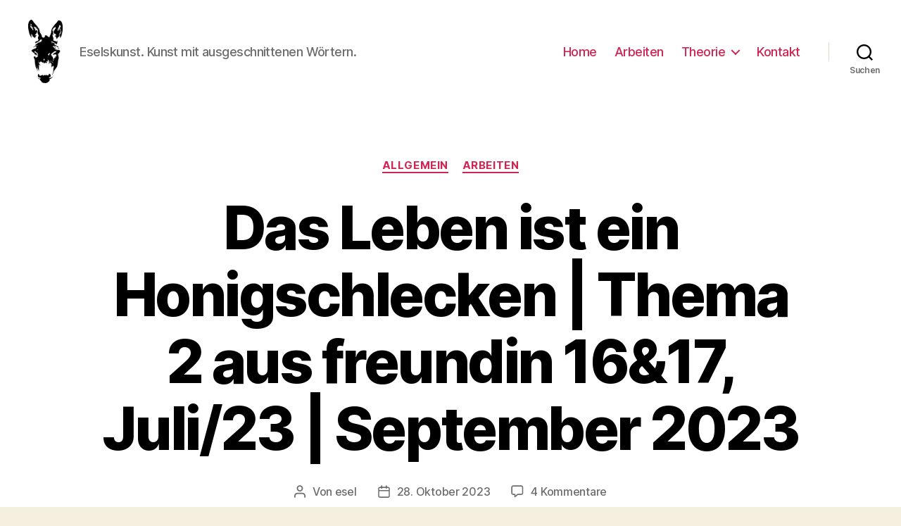

--- FILE ---
content_type: text/html; charset=UTF-8
request_url: https://eselskunst.de/2023/das-leben-ist-ein-honigschlecken-thema-2-aus-freundin-1617-juli-23-september-2023/
body_size: 26263
content:
<!DOCTYPE html>

<html class="no-js" lang="de">

	<head>

		<meta charset="UTF-8">
		<meta name="viewport" content="width=device-width, initial-scale=1.0" >

		<link rel="profile" href="https://gmpg.org/xfn/11">

		<title>Das Leben ist ein Honigschlecken | Thema 2 aus freundin 16&#038;17, Juli/23 | September 2023 &#8211; Eselskunst</title>
<meta name='robots' content='max-image-preview:large' />
<link rel="alternate" type="application/rss+xml" title="Eselskunst &raquo; Feed" href="https://eselskunst.de/feed/" />
<link rel="alternate" type="application/rss+xml" title="Eselskunst &raquo; Kommentar-Feed" href="https://eselskunst.de/comments/feed/" />
<link rel="alternate" type="application/rss+xml" title="Eselskunst &raquo; Das Leben ist ein Honigschlecken | Thema 2 aus freundin 16&#038;17, Juli/23 | September 2023-Kommentar-Feed" href="https://eselskunst.de/2023/das-leben-ist-ein-honigschlecken-thema-2-aus-freundin-1617-juli-23-september-2023/feed/" />
<link rel="alternate" title="oEmbed (JSON)" type="application/json+oembed" href="https://eselskunst.de/wp-json/oembed/1.0/embed?url=https%3A%2F%2Feselskunst.de%2F2023%2Fdas-leben-ist-ein-honigschlecken-thema-2-aus-freundin-1617-juli-23-september-2023%2F" />
<link rel="alternate" title="oEmbed (XML)" type="text/xml+oembed" href="https://eselskunst.de/wp-json/oembed/1.0/embed?url=https%3A%2F%2Feselskunst.de%2F2023%2Fdas-leben-ist-ein-honigschlecken-thema-2-aus-freundin-1617-juli-23-september-2023%2F&#038;format=xml" />
<style id='wp-img-auto-sizes-contain-inline-css'>
img:is([sizes=auto i],[sizes^="auto," i]){contain-intrinsic-size:3000px 1500px}
/*# sourceURL=wp-img-auto-sizes-contain-inline-css */
</style>
<style id='wp-emoji-styles-inline-css'>

	img.wp-smiley, img.emoji {
		display: inline !important;
		border: none !important;
		box-shadow: none !important;
		height: 1em !important;
		width: 1em !important;
		margin: 0 0.07em !important;
		vertical-align: -0.1em !important;
		background: none !important;
		padding: 0 !important;
	}
/*# sourceURL=wp-emoji-styles-inline-css */
</style>
<style id='wp-block-library-inline-css'>
:root{--wp-block-synced-color:#7a00df;--wp-block-synced-color--rgb:122,0,223;--wp-bound-block-color:var(--wp-block-synced-color);--wp-editor-canvas-background:#ddd;--wp-admin-theme-color:#007cba;--wp-admin-theme-color--rgb:0,124,186;--wp-admin-theme-color-darker-10:#006ba1;--wp-admin-theme-color-darker-10--rgb:0,107,160.5;--wp-admin-theme-color-darker-20:#005a87;--wp-admin-theme-color-darker-20--rgb:0,90,135;--wp-admin-border-width-focus:2px}@media (min-resolution:192dpi){:root{--wp-admin-border-width-focus:1.5px}}.wp-element-button{cursor:pointer}:root .has-very-light-gray-background-color{background-color:#eee}:root .has-very-dark-gray-background-color{background-color:#313131}:root .has-very-light-gray-color{color:#eee}:root .has-very-dark-gray-color{color:#313131}:root .has-vivid-green-cyan-to-vivid-cyan-blue-gradient-background{background:linear-gradient(135deg,#00d084,#0693e3)}:root .has-purple-crush-gradient-background{background:linear-gradient(135deg,#34e2e4,#4721fb 50%,#ab1dfe)}:root .has-hazy-dawn-gradient-background{background:linear-gradient(135deg,#faaca8,#dad0ec)}:root .has-subdued-olive-gradient-background{background:linear-gradient(135deg,#fafae1,#67a671)}:root .has-atomic-cream-gradient-background{background:linear-gradient(135deg,#fdd79a,#004a59)}:root .has-nightshade-gradient-background{background:linear-gradient(135deg,#330968,#31cdcf)}:root .has-midnight-gradient-background{background:linear-gradient(135deg,#020381,#2874fc)}:root{--wp--preset--font-size--normal:16px;--wp--preset--font-size--huge:42px}.has-regular-font-size{font-size:1em}.has-larger-font-size{font-size:2.625em}.has-normal-font-size{font-size:var(--wp--preset--font-size--normal)}.has-huge-font-size{font-size:var(--wp--preset--font-size--huge)}.has-text-align-center{text-align:center}.has-text-align-left{text-align:left}.has-text-align-right{text-align:right}.has-fit-text{white-space:nowrap!important}#end-resizable-editor-section{display:none}.aligncenter{clear:both}.items-justified-left{justify-content:flex-start}.items-justified-center{justify-content:center}.items-justified-right{justify-content:flex-end}.items-justified-space-between{justify-content:space-between}.screen-reader-text{border:0;clip-path:inset(50%);height:1px;margin:-1px;overflow:hidden;padding:0;position:absolute;width:1px;word-wrap:normal!important}.screen-reader-text:focus{background-color:#ddd;clip-path:none;color:#444;display:block;font-size:1em;height:auto;left:5px;line-height:normal;padding:15px 23px 14px;text-decoration:none;top:5px;width:auto;z-index:100000}html :where(.has-border-color){border-style:solid}html :where([style*=border-top-color]){border-top-style:solid}html :where([style*=border-right-color]){border-right-style:solid}html :where([style*=border-bottom-color]){border-bottom-style:solid}html :where([style*=border-left-color]){border-left-style:solid}html :where([style*=border-width]){border-style:solid}html :where([style*=border-top-width]){border-top-style:solid}html :where([style*=border-right-width]){border-right-style:solid}html :where([style*=border-bottom-width]){border-bottom-style:solid}html :where([style*=border-left-width]){border-left-style:solid}html :where(img[class*=wp-image-]){height:auto;max-width:100%}:where(figure){margin:0 0 1em}html :where(.is-position-sticky){--wp-admin--admin-bar--position-offset:var(--wp-admin--admin-bar--height,0px)}@media screen and (max-width:600px){html :where(.is-position-sticky){--wp-admin--admin-bar--position-offset:0px}}

/*# sourceURL=wp-block-library-inline-css */
</style><style id='wp-block-archives-inline-css'>
.wp-block-archives{box-sizing:border-box}.wp-block-archives-dropdown label{display:block}
/*# sourceURL=https://eselskunst.de/wp-includes/blocks/archives/style.min.css */
</style>
<style id='wp-block-categories-inline-css'>
.wp-block-categories{box-sizing:border-box}.wp-block-categories.alignleft{margin-right:2em}.wp-block-categories.alignright{margin-left:2em}.wp-block-categories.wp-block-categories-dropdown.aligncenter{text-align:center}.wp-block-categories .wp-block-categories__label{display:block;width:100%}
/*# sourceURL=https://eselskunst.de/wp-includes/blocks/categories/style.min.css */
</style>
<style id='wp-block-gallery-inline-css'>
.blocks-gallery-grid:not(.has-nested-images),.wp-block-gallery:not(.has-nested-images){display:flex;flex-wrap:wrap;list-style-type:none;margin:0;padding:0}.blocks-gallery-grid:not(.has-nested-images) .blocks-gallery-image,.blocks-gallery-grid:not(.has-nested-images) .blocks-gallery-item,.wp-block-gallery:not(.has-nested-images) .blocks-gallery-image,.wp-block-gallery:not(.has-nested-images) .blocks-gallery-item{display:flex;flex-direction:column;flex-grow:1;justify-content:center;margin:0 1em 1em 0;position:relative;width:calc(50% - 1em)}.blocks-gallery-grid:not(.has-nested-images) .blocks-gallery-image:nth-of-type(2n),.blocks-gallery-grid:not(.has-nested-images) .blocks-gallery-item:nth-of-type(2n),.wp-block-gallery:not(.has-nested-images) .blocks-gallery-image:nth-of-type(2n),.wp-block-gallery:not(.has-nested-images) .blocks-gallery-item:nth-of-type(2n){margin-right:0}.blocks-gallery-grid:not(.has-nested-images) .blocks-gallery-image figure,.blocks-gallery-grid:not(.has-nested-images) .blocks-gallery-item figure,.wp-block-gallery:not(.has-nested-images) .blocks-gallery-image figure,.wp-block-gallery:not(.has-nested-images) .blocks-gallery-item figure{align-items:flex-end;display:flex;height:100%;justify-content:flex-start;margin:0}.blocks-gallery-grid:not(.has-nested-images) .blocks-gallery-image img,.blocks-gallery-grid:not(.has-nested-images) .blocks-gallery-item img,.wp-block-gallery:not(.has-nested-images) .blocks-gallery-image img,.wp-block-gallery:not(.has-nested-images) .blocks-gallery-item img{display:block;height:auto;max-width:100%;width:auto}.blocks-gallery-grid:not(.has-nested-images) .blocks-gallery-image figcaption,.blocks-gallery-grid:not(.has-nested-images) .blocks-gallery-item figcaption,.wp-block-gallery:not(.has-nested-images) .blocks-gallery-image figcaption,.wp-block-gallery:not(.has-nested-images) .blocks-gallery-item figcaption{background:linear-gradient(0deg,#000000b3,#0000004d 70%,#0000);bottom:0;box-sizing:border-box;color:#fff;font-size:.8em;margin:0;max-height:100%;overflow:auto;padding:3em .77em .7em;position:absolute;text-align:center;width:100%;z-index:2}.blocks-gallery-grid:not(.has-nested-images) .blocks-gallery-image figcaption img,.blocks-gallery-grid:not(.has-nested-images) .blocks-gallery-item figcaption img,.wp-block-gallery:not(.has-nested-images) .blocks-gallery-image figcaption img,.wp-block-gallery:not(.has-nested-images) .blocks-gallery-item figcaption img{display:inline}.blocks-gallery-grid:not(.has-nested-images) figcaption,.wp-block-gallery:not(.has-nested-images) figcaption{flex-grow:1}.blocks-gallery-grid:not(.has-nested-images).is-cropped .blocks-gallery-image a,.blocks-gallery-grid:not(.has-nested-images).is-cropped .blocks-gallery-image img,.blocks-gallery-grid:not(.has-nested-images).is-cropped .blocks-gallery-item a,.blocks-gallery-grid:not(.has-nested-images).is-cropped .blocks-gallery-item img,.wp-block-gallery:not(.has-nested-images).is-cropped .blocks-gallery-image a,.wp-block-gallery:not(.has-nested-images).is-cropped .blocks-gallery-image img,.wp-block-gallery:not(.has-nested-images).is-cropped .blocks-gallery-item a,.wp-block-gallery:not(.has-nested-images).is-cropped .blocks-gallery-item img{flex:1;height:100%;object-fit:cover;width:100%}.blocks-gallery-grid:not(.has-nested-images).columns-1 .blocks-gallery-image,.blocks-gallery-grid:not(.has-nested-images).columns-1 .blocks-gallery-item,.wp-block-gallery:not(.has-nested-images).columns-1 .blocks-gallery-image,.wp-block-gallery:not(.has-nested-images).columns-1 .blocks-gallery-item{margin-right:0;width:100%}@media (min-width:600px){.blocks-gallery-grid:not(.has-nested-images).columns-3 .blocks-gallery-image,.blocks-gallery-grid:not(.has-nested-images).columns-3 .blocks-gallery-item,.wp-block-gallery:not(.has-nested-images).columns-3 .blocks-gallery-image,.wp-block-gallery:not(.has-nested-images).columns-3 .blocks-gallery-item{margin-right:1em;width:calc(33.33333% - .66667em)}.blocks-gallery-grid:not(.has-nested-images).columns-4 .blocks-gallery-image,.blocks-gallery-grid:not(.has-nested-images).columns-4 .blocks-gallery-item,.wp-block-gallery:not(.has-nested-images).columns-4 .blocks-gallery-image,.wp-block-gallery:not(.has-nested-images).columns-4 .blocks-gallery-item{margin-right:1em;width:calc(25% - .75em)}.blocks-gallery-grid:not(.has-nested-images).columns-5 .blocks-gallery-image,.blocks-gallery-grid:not(.has-nested-images).columns-5 .blocks-gallery-item,.wp-block-gallery:not(.has-nested-images).columns-5 .blocks-gallery-image,.wp-block-gallery:not(.has-nested-images).columns-5 .blocks-gallery-item{margin-right:1em;width:calc(20% - .8em)}.blocks-gallery-grid:not(.has-nested-images).columns-6 .blocks-gallery-image,.blocks-gallery-grid:not(.has-nested-images).columns-6 .blocks-gallery-item,.wp-block-gallery:not(.has-nested-images).columns-6 .blocks-gallery-image,.wp-block-gallery:not(.has-nested-images).columns-6 .blocks-gallery-item{margin-right:1em;width:calc(16.66667% - .83333em)}.blocks-gallery-grid:not(.has-nested-images).columns-7 .blocks-gallery-image,.blocks-gallery-grid:not(.has-nested-images).columns-7 .blocks-gallery-item,.wp-block-gallery:not(.has-nested-images).columns-7 .blocks-gallery-image,.wp-block-gallery:not(.has-nested-images).columns-7 .blocks-gallery-item{margin-right:1em;width:calc(14.28571% - .85714em)}.blocks-gallery-grid:not(.has-nested-images).columns-8 .blocks-gallery-image,.blocks-gallery-grid:not(.has-nested-images).columns-8 .blocks-gallery-item,.wp-block-gallery:not(.has-nested-images).columns-8 .blocks-gallery-image,.wp-block-gallery:not(.has-nested-images).columns-8 .blocks-gallery-item{margin-right:1em;width:calc(12.5% - .875em)}.blocks-gallery-grid:not(.has-nested-images).columns-1 .blocks-gallery-image:nth-of-type(1n),.blocks-gallery-grid:not(.has-nested-images).columns-1 .blocks-gallery-item:nth-of-type(1n),.blocks-gallery-grid:not(.has-nested-images).columns-2 .blocks-gallery-image:nth-of-type(2n),.blocks-gallery-grid:not(.has-nested-images).columns-2 .blocks-gallery-item:nth-of-type(2n),.blocks-gallery-grid:not(.has-nested-images).columns-3 .blocks-gallery-image:nth-of-type(3n),.blocks-gallery-grid:not(.has-nested-images).columns-3 .blocks-gallery-item:nth-of-type(3n),.blocks-gallery-grid:not(.has-nested-images).columns-4 .blocks-gallery-image:nth-of-type(4n),.blocks-gallery-grid:not(.has-nested-images).columns-4 .blocks-gallery-item:nth-of-type(4n),.blocks-gallery-grid:not(.has-nested-images).columns-5 .blocks-gallery-image:nth-of-type(5n),.blocks-gallery-grid:not(.has-nested-images).columns-5 .blocks-gallery-item:nth-of-type(5n),.blocks-gallery-grid:not(.has-nested-images).columns-6 .blocks-gallery-image:nth-of-type(6n),.blocks-gallery-grid:not(.has-nested-images).columns-6 .blocks-gallery-item:nth-of-type(6n),.blocks-gallery-grid:not(.has-nested-images).columns-7 .blocks-gallery-image:nth-of-type(7n),.blocks-gallery-grid:not(.has-nested-images).columns-7 .blocks-gallery-item:nth-of-type(7n),.blocks-gallery-grid:not(.has-nested-images).columns-8 .blocks-gallery-image:nth-of-type(8n),.blocks-gallery-grid:not(.has-nested-images).columns-8 .blocks-gallery-item:nth-of-type(8n),.wp-block-gallery:not(.has-nested-images).columns-1 .blocks-gallery-image:nth-of-type(1n),.wp-block-gallery:not(.has-nested-images).columns-1 .blocks-gallery-item:nth-of-type(1n),.wp-block-gallery:not(.has-nested-images).columns-2 .blocks-gallery-image:nth-of-type(2n),.wp-block-gallery:not(.has-nested-images).columns-2 .blocks-gallery-item:nth-of-type(2n),.wp-block-gallery:not(.has-nested-images).columns-3 .blocks-gallery-image:nth-of-type(3n),.wp-block-gallery:not(.has-nested-images).columns-3 .blocks-gallery-item:nth-of-type(3n),.wp-block-gallery:not(.has-nested-images).columns-4 .blocks-gallery-image:nth-of-type(4n),.wp-block-gallery:not(.has-nested-images).columns-4 .blocks-gallery-item:nth-of-type(4n),.wp-block-gallery:not(.has-nested-images).columns-5 .blocks-gallery-image:nth-of-type(5n),.wp-block-gallery:not(.has-nested-images).columns-5 .blocks-gallery-item:nth-of-type(5n),.wp-block-gallery:not(.has-nested-images).columns-6 .blocks-gallery-image:nth-of-type(6n),.wp-block-gallery:not(.has-nested-images).columns-6 .blocks-gallery-item:nth-of-type(6n),.wp-block-gallery:not(.has-nested-images).columns-7 .blocks-gallery-image:nth-of-type(7n),.wp-block-gallery:not(.has-nested-images).columns-7 .blocks-gallery-item:nth-of-type(7n),.wp-block-gallery:not(.has-nested-images).columns-8 .blocks-gallery-image:nth-of-type(8n),.wp-block-gallery:not(.has-nested-images).columns-8 .blocks-gallery-item:nth-of-type(8n){margin-right:0}}.blocks-gallery-grid:not(.has-nested-images) .blocks-gallery-image:last-child,.blocks-gallery-grid:not(.has-nested-images) .blocks-gallery-item:last-child,.wp-block-gallery:not(.has-nested-images) .blocks-gallery-image:last-child,.wp-block-gallery:not(.has-nested-images) .blocks-gallery-item:last-child{margin-right:0}.blocks-gallery-grid:not(.has-nested-images).alignleft,.blocks-gallery-grid:not(.has-nested-images).alignright,.wp-block-gallery:not(.has-nested-images).alignleft,.wp-block-gallery:not(.has-nested-images).alignright{max-width:420px;width:100%}.blocks-gallery-grid:not(.has-nested-images).aligncenter .blocks-gallery-item figure,.wp-block-gallery:not(.has-nested-images).aligncenter .blocks-gallery-item figure{justify-content:center}.wp-block-gallery:not(.is-cropped) .blocks-gallery-item{align-self:flex-start}figure.wp-block-gallery.has-nested-images{align-items:normal}.wp-block-gallery.has-nested-images figure.wp-block-image:not(#individual-image){margin:0;width:calc(50% - var(--wp--style--unstable-gallery-gap, 16px)/2)}.wp-block-gallery.has-nested-images figure.wp-block-image{box-sizing:border-box;display:flex;flex-direction:column;flex-grow:1;justify-content:center;max-width:100%;position:relative}.wp-block-gallery.has-nested-images figure.wp-block-image>a,.wp-block-gallery.has-nested-images figure.wp-block-image>div{flex-direction:column;flex-grow:1;margin:0}.wp-block-gallery.has-nested-images figure.wp-block-image img{display:block;height:auto;max-width:100%!important;width:auto}.wp-block-gallery.has-nested-images figure.wp-block-image figcaption,.wp-block-gallery.has-nested-images figure.wp-block-image:has(figcaption):before{bottom:0;left:0;max-height:100%;position:absolute;right:0}.wp-block-gallery.has-nested-images figure.wp-block-image:has(figcaption):before{backdrop-filter:blur(3px);content:"";height:100%;-webkit-mask-image:linear-gradient(0deg,#000 20%,#0000);mask-image:linear-gradient(0deg,#000 20%,#0000);max-height:40%;pointer-events:none}.wp-block-gallery.has-nested-images figure.wp-block-image figcaption{box-sizing:border-box;color:#fff;font-size:13px;margin:0;overflow:auto;padding:1em;text-align:center;text-shadow:0 0 1.5px #000}.wp-block-gallery.has-nested-images figure.wp-block-image figcaption::-webkit-scrollbar{height:12px;width:12px}.wp-block-gallery.has-nested-images figure.wp-block-image figcaption::-webkit-scrollbar-track{background-color:initial}.wp-block-gallery.has-nested-images figure.wp-block-image figcaption::-webkit-scrollbar-thumb{background-clip:padding-box;background-color:initial;border:3px solid #0000;border-radius:8px}.wp-block-gallery.has-nested-images figure.wp-block-image figcaption:focus-within::-webkit-scrollbar-thumb,.wp-block-gallery.has-nested-images figure.wp-block-image figcaption:focus::-webkit-scrollbar-thumb,.wp-block-gallery.has-nested-images figure.wp-block-image figcaption:hover::-webkit-scrollbar-thumb{background-color:#fffc}.wp-block-gallery.has-nested-images figure.wp-block-image figcaption{scrollbar-color:#0000 #0000;scrollbar-gutter:stable both-edges;scrollbar-width:thin}.wp-block-gallery.has-nested-images figure.wp-block-image figcaption:focus,.wp-block-gallery.has-nested-images figure.wp-block-image figcaption:focus-within,.wp-block-gallery.has-nested-images figure.wp-block-image figcaption:hover{scrollbar-color:#fffc #0000}.wp-block-gallery.has-nested-images figure.wp-block-image figcaption{will-change:transform}@media (hover:none){.wp-block-gallery.has-nested-images figure.wp-block-image figcaption{scrollbar-color:#fffc #0000}}.wp-block-gallery.has-nested-images figure.wp-block-image figcaption{background:linear-gradient(0deg,#0006,#0000)}.wp-block-gallery.has-nested-images figure.wp-block-image figcaption img{display:inline}.wp-block-gallery.has-nested-images figure.wp-block-image figcaption a{color:inherit}.wp-block-gallery.has-nested-images figure.wp-block-image.has-custom-border img{box-sizing:border-box}.wp-block-gallery.has-nested-images figure.wp-block-image.has-custom-border>a,.wp-block-gallery.has-nested-images figure.wp-block-image.has-custom-border>div,.wp-block-gallery.has-nested-images figure.wp-block-image.is-style-rounded>a,.wp-block-gallery.has-nested-images figure.wp-block-image.is-style-rounded>div{flex:1 1 auto}.wp-block-gallery.has-nested-images figure.wp-block-image.has-custom-border figcaption,.wp-block-gallery.has-nested-images figure.wp-block-image.is-style-rounded figcaption{background:none;color:inherit;flex:initial;margin:0;padding:10px 10px 9px;position:relative;text-shadow:none}.wp-block-gallery.has-nested-images figure.wp-block-image.has-custom-border:before,.wp-block-gallery.has-nested-images figure.wp-block-image.is-style-rounded:before{content:none}.wp-block-gallery.has-nested-images figcaption{flex-basis:100%;flex-grow:1;text-align:center}.wp-block-gallery.has-nested-images:not(.is-cropped) figure.wp-block-image:not(#individual-image){margin-bottom:auto;margin-top:0}.wp-block-gallery.has-nested-images.is-cropped figure.wp-block-image:not(#individual-image){align-self:inherit}.wp-block-gallery.has-nested-images.is-cropped figure.wp-block-image:not(#individual-image)>a,.wp-block-gallery.has-nested-images.is-cropped figure.wp-block-image:not(#individual-image)>div:not(.components-drop-zone){display:flex}.wp-block-gallery.has-nested-images.is-cropped figure.wp-block-image:not(#individual-image) a,.wp-block-gallery.has-nested-images.is-cropped figure.wp-block-image:not(#individual-image) img{flex:1 0 0%;height:100%;object-fit:cover;width:100%}.wp-block-gallery.has-nested-images.columns-1 figure.wp-block-image:not(#individual-image){width:100%}@media (min-width:600px){.wp-block-gallery.has-nested-images.columns-3 figure.wp-block-image:not(#individual-image){width:calc(33.33333% - var(--wp--style--unstable-gallery-gap, 16px)*.66667)}.wp-block-gallery.has-nested-images.columns-4 figure.wp-block-image:not(#individual-image){width:calc(25% - var(--wp--style--unstable-gallery-gap, 16px)*.75)}.wp-block-gallery.has-nested-images.columns-5 figure.wp-block-image:not(#individual-image){width:calc(20% - var(--wp--style--unstable-gallery-gap, 16px)*.8)}.wp-block-gallery.has-nested-images.columns-6 figure.wp-block-image:not(#individual-image){width:calc(16.66667% - var(--wp--style--unstable-gallery-gap, 16px)*.83333)}.wp-block-gallery.has-nested-images.columns-7 figure.wp-block-image:not(#individual-image){width:calc(14.28571% - var(--wp--style--unstable-gallery-gap, 16px)*.85714)}.wp-block-gallery.has-nested-images.columns-8 figure.wp-block-image:not(#individual-image){width:calc(12.5% - var(--wp--style--unstable-gallery-gap, 16px)*.875)}.wp-block-gallery.has-nested-images.columns-default figure.wp-block-image:not(#individual-image){width:calc(33.33% - var(--wp--style--unstable-gallery-gap, 16px)*.66667)}.wp-block-gallery.has-nested-images.columns-default figure.wp-block-image:not(#individual-image):first-child:nth-last-child(2),.wp-block-gallery.has-nested-images.columns-default figure.wp-block-image:not(#individual-image):first-child:nth-last-child(2)~figure.wp-block-image:not(#individual-image){width:calc(50% - var(--wp--style--unstable-gallery-gap, 16px)*.5)}.wp-block-gallery.has-nested-images.columns-default figure.wp-block-image:not(#individual-image):first-child:last-child{width:100%}}.wp-block-gallery.has-nested-images.alignleft,.wp-block-gallery.has-nested-images.alignright{max-width:420px;width:100%}.wp-block-gallery.has-nested-images.aligncenter{justify-content:center}
/*# sourceURL=https://eselskunst.de/wp-includes/blocks/gallery/style.min.css */
</style>
<style id='wp-block-heading-inline-css'>
h1:where(.wp-block-heading).has-background,h2:where(.wp-block-heading).has-background,h3:where(.wp-block-heading).has-background,h4:where(.wp-block-heading).has-background,h5:where(.wp-block-heading).has-background,h6:where(.wp-block-heading).has-background{padding:1.25em 2.375em}h1.has-text-align-left[style*=writing-mode]:where([style*=vertical-lr]),h1.has-text-align-right[style*=writing-mode]:where([style*=vertical-rl]),h2.has-text-align-left[style*=writing-mode]:where([style*=vertical-lr]),h2.has-text-align-right[style*=writing-mode]:where([style*=vertical-rl]),h3.has-text-align-left[style*=writing-mode]:where([style*=vertical-lr]),h3.has-text-align-right[style*=writing-mode]:where([style*=vertical-rl]),h4.has-text-align-left[style*=writing-mode]:where([style*=vertical-lr]),h4.has-text-align-right[style*=writing-mode]:where([style*=vertical-rl]),h5.has-text-align-left[style*=writing-mode]:where([style*=vertical-lr]),h5.has-text-align-right[style*=writing-mode]:where([style*=vertical-rl]),h6.has-text-align-left[style*=writing-mode]:where([style*=vertical-lr]),h6.has-text-align-right[style*=writing-mode]:where([style*=vertical-rl]){rotate:180deg}
/*# sourceURL=https://eselskunst.de/wp-includes/blocks/heading/style.min.css */
</style>
<style id='wp-block-image-inline-css'>
.wp-block-image>a,.wp-block-image>figure>a{display:inline-block}.wp-block-image img{box-sizing:border-box;height:auto;max-width:100%;vertical-align:bottom}@media not (prefers-reduced-motion){.wp-block-image img.hide{visibility:hidden}.wp-block-image img.show{animation:show-content-image .4s}}.wp-block-image[style*=border-radius] img,.wp-block-image[style*=border-radius]>a{border-radius:inherit}.wp-block-image.has-custom-border img{box-sizing:border-box}.wp-block-image.aligncenter{text-align:center}.wp-block-image.alignfull>a,.wp-block-image.alignwide>a{width:100%}.wp-block-image.alignfull img,.wp-block-image.alignwide img{height:auto;width:100%}.wp-block-image .aligncenter,.wp-block-image .alignleft,.wp-block-image .alignright,.wp-block-image.aligncenter,.wp-block-image.alignleft,.wp-block-image.alignright{display:table}.wp-block-image .aligncenter>figcaption,.wp-block-image .alignleft>figcaption,.wp-block-image .alignright>figcaption,.wp-block-image.aligncenter>figcaption,.wp-block-image.alignleft>figcaption,.wp-block-image.alignright>figcaption{caption-side:bottom;display:table-caption}.wp-block-image .alignleft{float:left;margin:.5em 1em .5em 0}.wp-block-image .alignright{float:right;margin:.5em 0 .5em 1em}.wp-block-image .aligncenter{margin-left:auto;margin-right:auto}.wp-block-image :where(figcaption){margin-bottom:1em;margin-top:.5em}.wp-block-image.is-style-circle-mask img{border-radius:9999px}@supports ((-webkit-mask-image:none) or (mask-image:none)) or (-webkit-mask-image:none){.wp-block-image.is-style-circle-mask img{border-radius:0;-webkit-mask-image:url('data:image/svg+xml;utf8,<svg viewBox="0 0 100 100" xmlns="http://www.w3.org/2000/svg"><circle cx="50" cy="50" r="50"/></svg>');mask-image:url('data:image/svg+xml;utf8,<svg viewBox="0 0 100 100" xmlns="http://www.w3.org/2000/svg"><circle cx="50" cy="50" r="50"/></svg>');mask-mode:alpha;-webkit-mask-position:center;mask-position:center;-webkit-mask-repeat:no-repeat;mask-repeat:no-repeat;-webkit-mask-size:contain;mask-size:contain}}:root :where(.wp-block-image.is-style-rounded img,.wp-block-image .is-style-rounded img){border-radius:9999px}.wp-block-image figure{margin:0}.wp-lightbox-container{display:flex;flex-direction:column;position:relative}.wp-lightbox-container img{cursor:zoom-in}.wp-lightbox-container img:hover+button{opacity:1}.wp-lightbox-container button{align-items:center;backdrop-filter:blur(16px) saturate(180%);background-color:#5a5a5a40;border:none;border-radius:4px;cursor:zoom-in;display:flex;height:20px;justify-content:center;opacity:0;padding:0;position:absolute;right:16px;text-align:center;top:16px;width:20px;z-index:100}@media not (prefers-reduced-motion){.wp-lightbox-container button{transition:opacity .2s ease}}.wp-lightbox-container button:focus-visible{outline:3px auto #5a5a5a40;outline:3px auto -webkit-focus-ring-color;outline-offset:3px}.wp-lightbox-container button:hover{cursor:pointer;opacity:1}.wp-lightbox-container button:focus{opacity:1}.wp-lightbox-container button:focus,.wp-lightbox-container button:hover,.wp-lightbox-container button:not(:hover):not(:active):not(.has-background){background-color:#5a5a5a40;border:none}.wp-lightbox-overlay{box-sizing:border-box;cursor:zoom-out;height:100vh;left:0;overflow:hidden;position:fixed;top:0;visibility:hidden;width:100%;z-index:100000}.wp-lightbox-overlay .close-button{align-items:center;cursor:pointer;display:flex;justify-content:center;min-height:40px;min-width:40px;padding:0;position:absolute;right:calc(env(safe-area-inset-right) + 16px);top:calc(env(safe-area-inset-top) + 16px);z-index:5000000}.wp-lightbox-overlay .close-button:focus,.wp-lightbox-overlay .close-button:hover,.wp-lightbox-overlay .close-button:not(:hover):not(:active):not(.has-background){background:none;border:none}.wp-lightbox-overlay .lightbox-image-container{height:var(--wp--lightbox-container-height);left:50%;overflow:hidden;position:absolute;top:50%;transform:translate(-50%,-50%);transform-origin:top left;width:var(--wp--lightbox-container-width);z-index:9999999999}.wp-lightbox-overlay .wp-block-image{align-items:center;box-sizing:border-box;display:flex;height:100%;justify-content:center;margin:0;position:relative;transform-origin:0 0;width:100%;z-index:3000000}.wp-lightbox-overlay .wp-block-image img{height:var(--wp--lightbox-image-height);min-height:var(--wp--lightbox-image-height);min-width:var(--wp--lightbox-image-width);width:var(--wp--lightbox-image-width)}.wp-lightbox-overlay .wp-block-image figcaption{display:none}.wp-lightbox-overlay button{background:none;border:none}.wp-lightbox-overlay .scrim{background-color:#fff;height:100%;opacity:.9;position:absolute;width:100%;z-index:2000000}.wp-lightbox-overlay.active{visibility:visible}@media not (prefers-reduced-motion){.wp-lightbox-overlay.active{animation:turn-on-visibility .25s both}.wp-lightbox-overlay.active img{animation:turn-on-visibility .35s both}.wp-lightbox-overlay.show-closing-animation:not(.active){animation:turn-off-visibility .35s both}.wp-lightbox-overlay.show-closing-animation:not(.active) img{animation:turn-off-visibility .25s both}.wp-lightbox-overlay.zoom.active{animation:none;opacity:1;visibility:visible}.wp-lightbox-overlay.zoom.active .lightbox-image-container{animation:lightbox-zoom-in .4s}.wp-lightbox-overlay.zoom.active .lightbox-image-container img{animation:none}.wp-lightbox-overlay.zoom.active .scrim{animation:turn-on-visibility .4s forwards}.wp-lightbox-overlay.zoom.show-closing-animation:not(.active){animation:none}.wp-lightbox-overlay.zoom.show-closing-animation:not(.active) .lightbox-image-container{animation:lightbox-zoom-out .4s}.wp-lightbox-overlay.zoom.show-closing-animation:not(.active) .lightbox-image-container img{animation:none}.wp-lightbox-overlay.zoom.show-closing-animation:not(.active) .scrim{animation:turn-off-visibility .4s forwards}}@keyframes show-content-image{0%{visibility:hidden}99%{visibility:hidden}to{visibility:visible}}@keyframes turn-on-visibility{0%{opacity:0}to{opacity:1}}@keyframes turn-off-visibility{0%{opacity:1;visibility:visible}99%{opacity:0;visibility:visible}to{opacity:0;visibility:hidden}}@keyframes lightbox-zoom-in{0%{transform:translate(calc((-100vw + var(--wp--lightbox-scrollbar-width))/2 + var(--wp--lightbox-initial-left-position)),calc(-50vh + var(--wp--lightbox-initial-top-position))) scale(var(--wp--lightbox-scale))}to{transform:translate(-50%,-50%) scale(1)}}@keyframes lightbox-zoom-out{0%{transform:translate(-50%,-50%) scale(1);visibility:visible}99%{visibility:visible}to{transform:translate(calc((-100vw + var(--wp--lightbox-scrollbar-width))/2 + var(--wp--lightbox-initial-left-position)),calc(-50vh + var(--wp--lightbox-initial-top-position))) scale(var(--wp--lightbox-scale));visibility:hidden}}
/*# sourceURL=https://eselskunst.de/wp-includes/blocks/image/style.min.css */
</style>
<style id='wp-block-latest-comments-inline-css'>
ol.wp-block-latest-comments{box-sizing:border-box;margin-left:0}:where(.wp-block-latest-comments:not([style*=line-height] .wp-block-latest-comments__comment)){line-height:1.1}:where(.wp-block-latest-comments:not([style*=line-height] .wp-block-latest-comments__comment-excerpt p)){line-height:1.8}.has-dates :where(.wp-block-latest-comments:not([style*=line-height])),.has-excerpts :where(.wp-block-latest-comments:not([style*=line-height])){line-height:1.5}.wp-block-latest-comments .wp-block-latest-comments{padding-left:0}.wp-block-latest-comments__comment{list-style:none;margin-bottom:1em}.has-avatars .wp-block-latest-comments__comment{list-style:none;min-height:2.25em}.has-avatars .wp-block-latest-comments__comment .wp-block-latest-comments__comment-excerpt,.has-avatars .wp-block-latest-comments__comment .wp-block-latest-comments__comment-meta{margin-left:3.25em}.wp-block-latest-comments__comment-excerpt p{font-size:.875em;margin:.36em 0 1.4em}.wp-block-latest-comments__comment-date{display:block;font-size:.75em}.wp-block-latest-comments .avatar,.wp-block-latest-comments__comment-avatar{border-radius:1.5em;display:block;float:left;height:2.5em;margin-right:.75em;width:2.5em}.wp-block-latest-comments[class*=-font-size] a,.wp-block-latest-comments[style*=font-size] a{font-size:inherit}
/*# sourceURL=https://eselskunst.de/wp-includes/blocks/latest-comments/style.min.css */
</style>
<style id='wp-block-latest-posts-inline-css'>
.wp-block-latest-posts{box-sizing:border-box}.wp-block-latest-posts.alignleft{margin-right:2em}.wp-block-latest-posts.alignright{margin-left:2em}.wp-block-latest-posts.wp-block-latest-posts__list{list-style:none}.wp-block-latest-posts.wp-block-latest-posts__list li{clear:both;overflow-wrap:break-word}.wp-block-latest-posts.is-grid{display:flex;flex-wrap:wrap}.wp-block-latest-posts.is-grid li{margin:0 1.25em 1.25em 0;width:100%}@media (min-width:600px){.wp-block-latest-posts.columns-2 li{width:calc(50% - .625em)}.wp-block-latest-posts.columns-2 li:nth-child(2n){margin-right:0}.wp-block-latest-posts.columns-3 li{width:calc(33.33333% - .83333em)}.wp-block-latest-posts.columns-3 li:nth-child(3n){margin-right:0}.wp-block-latest-posts.columns-4 li{width:calc(25% - .9375em)}.wp-block-latest-posts.columns-4 li:nth-child(4n){margin-right:0}.wp-block-latest-posts.columns-5 li{width:calc(20% - 1em)}.wp-block-latest-posts.columns-5 li:nth-child(5n){margin-right:0}.wp-block-latest-posts.columns-6 li{width:calc(16.66667% - 1.04167em)}.wp-block-latest-posts.columns-6 li:nth-child(6n){margin-right:0}}:root :where(.wp-block-latest-posts.is-grid){padding:0}:root :where(.wp-block-latest-posts.wp-block-latest-posts__list){padding-left:0}.wp-block-latest-posts__post-author,.wp-block-latest-posts__post-date{display:block;font-size:.8125em}.wp-block-latest-posts__post-excerpt,.wp-block-latest-posts__post-full-content{margin-bottom:1em;margin-top:.5em}.wp-block-latest-posts__featured-image a{display:inline-block}.wp-block-latest-posts__featured-image img{height:auto;max-width:100%;width:auto}.wp-block-latest-posts__featured-image.alignleft{float:left;margin-right:1em}.wp-block-latest-posts__featured-image.alignright{float:right;margin-left:1em}.wp-block-latest-posts__featured-image.aligncenter{margin-bottom:1em;text-align:center}
/*# sourceURL=https://eselskunst.de/wp-includes/blocks/latest-posts/style.min.css */
</style>
<style id='wp-block-search-inline-css'>
.wp-block-search__button{margin-left:10px;word-break:normal}.wp-block-search__button.has-icon{line-height:0}.wp-block-search__button svg{height:1.25em;min-height:24px;min-width:24px;width:1.25em;fill:currentColor;vertical-align:text-bottom}:where(.wp-block-search__button){border:1px solid #ccc;padding:6px 10px}.wp-block-search__inside-wrapper{display:flex;flex:auto;flex-wrap:nowrap;max-width:100%}.wp-block-search__label{width:100%}.wp-block-search.wp-block-search__button-only .wp-block-search__button{box-sizing:border-box;display:flex;flex-shrink:0;justify-content:center;margin-left:0;max-width:100%}.wp-block-search.wp-block-search__button-only .wp-block-search__inside-wrapper{min-width:0!important;transition-property:width}.wp-block-search.wp-block-search__button-only .wp-block-search__input{flex-basis:100%;transition-duration:.3s}.wp-block-search.wp-block-search__button-only.wp-block-search__searchfield-hidden,.wp-block-search.wp-block-search__button-only.wp-block-search__searchfield-hidden .wp-block-search__inside-wrapper{overflow:hidden}.wp-block-search.wp-block-search__button-only.wp-block-search__searchfield-hidden .wp-block-search__input{border-left-width:0!important;border-right-width:0!important;flex-basis:0;flex-grow:0;margin:0;min-width:0!important;padding-left:0!important;padding-right:0!important;width:0!important}:where(.wp-block-search__input){appearance:none;border:1px solid #949494;flex-grow:1;font-family:inherit;font-size:inherit;font-style:inherit;font-weight:inherit;letter-spacing:inherit;line-height:inherit;margin-left:0;margin-right:0;min-width:3rem;padding:8px;text-decoration:unset!important;text-transform:inherit}:where(.wp-block-search__button-inside .wp-block-search__inside-wrapper){background-color:#fff;border:1px solid #949494;box-sizing:border-box;padding:4px}:where(.wp-block-search__button-inside .wp-block-search__inside-wrapper) .wp-block-search__input{border:none;border-radius:0;padding:0 4px}:where(.wp-block-search__button-inside .wp-block-search__inside-wrapper) .wp-block-search__input:focus{outline:none}:where(.wp-block-search__button-inside .wp-block-search__inside-wrapper) :where(.wp-block-search__button){padding:4px 8px}.wp-block-search.aligncenter .wp-block-search__inside-wrapper{margin:auto}.wp-block[data-align=right] .wp-block-search.wp-block-search__button-only .wp-block-search__inside-wrapper{float:right}
/*# sourceURL=https://eselskunst.de/wp-includes/blocks/search/style.min.css */
</style>
<style id='wp-block-tag-cloud-inline-css'>
.wp-block-tag-cloud{box-sizing:border-box}.wp-block-tag-cloud.aligncenter{justify-content:center;text-align:center}.wp-block-tag-cloud a{display:inline-block;margin-right:5px}.wp-block-tag-cloud span{display:inline-block;margin-left:5px;text-decoration:none}:root :where(.wp-block-tag-cloud.is-style-outline){display:flex;flex-wrap:wrap;gap:1ch}:root :where(.wp-block-tag-cloud.is-style-outline a){border:1px solid;font-size:unset!important;margin-right:0;padding:1ch 2ch;text-decoration:none!important}
/*# sourceURL=https://eselskunst.de/wp-includes/blocks/tag-cloud/style.min.css */
</style>
<style id='wp-block-group-inline-css'>
.wp-block-group{box-sizing:border-box}:where(.wp-block-group.wp-block-group-is-layout-constrained){position:relative}
/*# sourceURL=https://eselskunst.de/wp-includes/blocks/group/style.min.css */
</style>
<style id='wp-block-paragraph-inline-css'>
.is-small-text{font-size:.875em}.is-regular-text{font-size:1em}.is-large-text{font-size:2.25em}.is-larger-text{font-size:3em}.has-drop-cap:not(:focus):first-letter{float:left;font-size:8.4em;font-style:normal;font-weight:100;line-height:.68;margin:.05em .1em 0 0;text-transform:uppercase}body.rtl .has-drop-cap:not(:focus):first-letter{float:none;margin-left:.1em}p.has-drop-cap.has-background{overflow:hidden}:root :where(p.has-background){padding:1.25em 2.375em}:where(p.has-text-color:not(.has-link-color)) a{color:inherit}p.has-text-align-left[style*="writing-mode:vertical-lr"],p.has-text-align-right[style*="writing-mode:vertical-rl"]{rotate:180deg}
/*# sourceURL=https://eselskunst.de/wp-includes/blocks/paragraph/style.min.css */
</style>
<style id='wp-block-separator-inline-css'>
@charset "UTF-8";.wp-block-separator{border:none;border-top:2px solid}:root :where(.wp-block-separator.is-style-dots){height:auto;line-height:1;text-align:center}:root :where(.wp-block-separator.is-style-dots):before{color:currentColor;content:"···";font-family:serif;font-size:1.5em;letter-spacing:2em;padding-left:2em}.wp-block-separator.is-style-dots{background:none!important;border:none!important}
/*# sourceURL=https://eselskunst.de/wp-includes/blocks/separator/style.min.css */
</style>
<style id='global-styles-inline-css'>
:root{--wp--preset--aspect-ratio--square: 1;--wp--preset--aspect-ratio--4-3: 4/3;--wp--preset--aspect-ratio--3-4: 3/4;--wp--preset--aspect-ratio--3-2: 3/2;--wp--preset--aspect-ratio--2-3: 2/3;--wp--preset--aspect-ratio--16-9: 16/9;--wp--preset--aspect-ratio--9-16: 9/16;--wp--preset--color--black: #000000;--wp--preset--color--cyan-bluish-gray: #abb8c3;--wp--preset--color--white: #ffffff;--wp--preset--color--pale-pink: #f78da7;--wp--preset--color--vivid-red: #cf2e2e;--wp--preset--color--luminous-vivid-orange: #ff6900;--wp--preset--color--luminous-vivid-amber: #fcb900;--wp--preset--color--light-green-cyan: #7bdcb5;--wp--preset--color--vivid-green-cyan: #00d084;--wp--preset--color--pale-cyan-blue: #8ed1fc;--wp--preset--color--vivid-cyan-blue: #0693e3;--wp--preset--color--vivid-purple: #9b51e0;--wp--preset--color--accent: #cd2653;--wp--preset--color--primary: #000000;--wp--preset--color--secondary: #6d6d6d;--wp--preset--color--subtle-background: #dcd7ca;--wp--preset--color--background: #f5efe0;--wp--preset--gradient--vivid-cyan-blue-to-vivid-purple: linear-gradient(135deg,rgb(6,147,227) 0%,rgb(155,81,224) 100%);--wp--preset--gradient--light-green-cyan-to-vivid-green-cyan: linear-gradient(135deg,rgb(122,220,180) 0%,rgb(0,208,130) 100%);--wp--preset--gradient--luminous-vivid-amber-to-luminous-vivid-orange: linear-gradient(135deg,rgb(252,185,0) 0%,rgb(255,105,0) 100%);--wp--preset--gradient--luminous-vivid-orange-to-vivid-red: linear-gradient(135deg,rgb(255,105,0) 0%,rgb(207,46,46) 100%);--wp--preset--gradient--very-light-gray-to-cyan-bluish-gray: linear-gradient(135deg,rgb(238,238,238) 0%,rgb(169,184,195) 100%);--wp--preset--gradient--cool-to-warm-spectrum: linear-gradient(135deg,rgb(74,234,220) 0%,rgb(151,120,209) 20%,rgb(207,42,186) 40%,rgb(238,44,130) 60%,rgb(251,105,98) 80%,rgb(254,248,76) 100%);--wp--preset--gradient--blush-light-purple: linear-gradient(135deg,rgb(255,206,236) 0%,rgb(152,150,240) 100%);--wp--preset--gradient--blush-bordeaux: linear-gradient(135deg,rgb(254,205,165) 0%,rgb(254,45,45) 50%,rgb(107,0,62) 100%);--wp--preset--gradient--luminous-dusk: linear-gradient(135deg,rgb(255,203,112) 0%,rgb(199,81,192) 50%,rgb(65,88,208) 100%);--wp--preset--gradient--pale-ocean: linear-gradient(135deg,rgb(255,245,203) 0%,rgb(182,227,212) 50%,rgb(51,167,181) 100%);--wp--preset--gradient--electric-grass: linear-gradient(135deg,rgb(202,248,128) 0%,rgb(113,206,126) 100%);--wp--preset--gradient--midnight: linear-gradient(135deg,rgb(2,3,129) 0%,rgb(40,116,252) 100%);--wp--preset--font-size--small: 18px;--wp--preset--font-size--medium: 20px;--wp--preset--font-size--large: 26.25px;--wp--preset--font-size--x-large: 42px;--wp--preset--font-size--normal: 21px;--wp--preset--font-size--larger: 32px;--wp--preset--spacing--20: 0.44rem;--wp--preset--spacing--30: 0.67rem;--wp--preset--spacing--40: 1rem;--wp--preset--spacing--50: 1.5rem;--wp--preset--spacing--60: 2.25rem;--wp--preset--spacing--70: 3.38rem;--wp--preset--spacing--80: 5.06rem;--wp--preset--shadow--natural: 6px 6px 9px rgba(0, 0, 0, 0.2);--wp--preset--shadow--deep: 12px 12px 50px rgba(0, 0, 0, 0.4);--wp--preset--shadow--sharp: 6px 6px 0px rgba(0, 0, 0, 0.2);--wp--preset--shadow--outlined: 6px 6px 0px -3px rgb(255, 255, 255), 6px 6px rgb(0, 0, 0);--wp--preset--shadow--crisp: 6px 6px 0px rgb(0, 0, 0);}:where(.is-layout-flex){gap: 0.5em;}:where(.is-layout-grid){gap: 0.5em;}body .is-layout-flex{display: flex;}.is-layout-flex{flex-wrap: wrap;align-items: center;}.is-layout-flex > :is(*, div){margin: 0;}body .is-layout-grid{display: grid;}.is-layout-grid > :is(*, div){margin: 0;}:where(.wp-block-columns.is-layout-flex){gap: 2em;}:where(.wp-block-columns.is-layout-grid){gap: 2em;}:where(.wp-block-post-template.is-layout-flex){gap: 1.25em;}:where(.wp-block-post-template.is-layout-grid){gap: 1.25em;}.has-black-color{color: var(--wp--preset--color--black) !important;}.has-cyan-bluish-gray-color{color: var(--wp--preset--color--cyan-bluish-gray) !important;}.has-white-color{color: var(--wp--preset--color--white) !important;}.has-pale-pink-color{color: var(--wp--preset--color--pale-pink) !important;}.has-vivid-red-color{color: var(--wp--preset--color--vivid-red) !important;}.has-luminous-vivid-orange-color{color: var(--wp--preset--color--luminous-vivid-orange) !important;}.has-luminous-vivid-amber-color{color: var(--wp--preset--color--luminous-vivid-amber) !important;}.has-light-green-cyan-color{color: var(--wp--preset--color--light-green-cyan) !important;}.has-vivid-green-cyan-color{color: var(--wp--preset--color--vivid-green-cyan) !important;}.has-pale-cyan-blue-color{color: var(--wp--preset--color--pale-cyan-blue) !important;}.has-vivid-cyan-blue-color{color: var(--wp--preset--color--vivid-cyan-blue) !important;}.has-vivid-purple-color{color: var(--wp--preset--color--vivid-purple) !important;}.has-black-background-color{background-color: var(--wp--preset--color--black) !important;}.has-cyan-bluish-gray-background-color{background-color: var(--wp--preset--color--cyan-bluish-gray) !important;}.has-white-background-color{background-color: var(--wp--preset--color--white) !important;}.has-pale-pink-background-color{background-color: var(--wp--preset--color--pale-pink) !important;}.has-vivid-red-background-color{background-color: var(--wp--preset--color--vivid-red) !important;}.has-luminous-vivid-orange-background-color{background-color: var(--wp--preset--color--luminous-vivid-orange) !important;}.has-luminous-vivid-amber-background-color{background-color: var(--wp--preset--color--luminous-vivid-amber) !important;}.has-light-green-cyan-background-color{background-color: var(--wp--preset--color--light-green-cyan) !important;}.has-vivid-green-cyan-background-color{background-color: var(--wp--preset--color--vivid-green-cyan) !important;}.has-pale-cyan-blue-background-color{background-color: var(--wp--preset--color--pale-cyan-blue) !important;}.has-vivid-cyan-blue-background-color{background-color: var(--wp--preset--color--vivid-cyan-blue) !important;}.has-vivid-purple-background-color{background-color: var(--wp--preset--color--vivid-purple) !important;}.has-black-border-color{border-color: var(--wp--preset--color--black) !important;}.has-cyan-bluish-gray-border-color{border-color: var(--wp--preset--color--cyan-bluish-gray) !important;}.has-white-border-color{border-color: var(--wp--preset--color--white) !important;}.has-pale-pink-border-color{border-color: var(--wp--preset--color--pale-pink) !important;}.has-vivid-red-border-color{border-color: var(--wp--preset--color--vivid-red) !important;}.has-luminous-vivid-orange-border-color{border-color: var(--wp--preset--color--luminous-vivid-orange) !important;}.has-luminous-vivid-amber-border-color{border-color: var(--wp--preset--color--luminous-vivid-amber) !important;}.has-light-green-cyan-border-color{border-color: var(--wp--preset--color--light-green-cyan) !important;}.has-vivid-green-cyan-border-color{border-color: var(--wp--preset--color--vivid-green-cyan) !important;}.has-pale-cyan-blue-border-color{border-color: var(--wp--preset--color--pale-cyan-blue) !important;}.has-vivid-cyan-blue-border-color{border-color: var(--wp--preset--color--vivid-cyan-blue) !important;}.has-vivid-purple-border-color{border-color: var(--wp--preset--color--vivid-purple) !important;}.has-vivid-cyan-blue-to-vivid-purple-gradient-background{background: var(--wp--preset--gradient--vivid-cyan-blue-to-vivid-purple) !important;}.has-light-green-cyan-to-vivid-green-cyan-gradient-background{background: var(--wp--preset--gradient--light-green-cyan-to-vivid-green-cyan) !important;}.has-luminous-vivid-amber-to-luminous-vivid-orange-gradient-background{background: var(--wp--preset--gradient--luminous-vivid-amber-to-luminous-vivid-orange) !important;}.has-luminous-vivid-orange-to-vivid-red-gradient-background{background: var(--wp--preset--gradient--luminous-vivid-orange-to-vivid-red) !important;}.has-very-light-gray-to-cyan-bluish-gray-gradient-background{background: var(--wp--preset--gradient--very-light-gray-to-cyan-bluish-gray) !important;}.has-cool-to-warm-spectrum-gradient-background{background: var(--wp--preset--gradient--cool-to-warm-spectrum) !important;}.has-blush-light-purple-gradient-background{background: var(--wp--preset--gradient--blush-light-purple) !important;}.has-blush-bordeaux-gradient-background{background: var(--wp--preset--gradient--blush-bordeaux) !important;}.has-luminous-dusk-gradient-background{background: var(--wp--preset--gradient--luminous-dusk) !important;}.has-pale-ocean-gradient-background{background: var(--wp--preset--gradient--pale-ocean) !important;}.has-electric-grass-gradient-background{background: var(--wp--preset--gradient--electric-grass) !important;}.has-midnight-gradient-background{background: var(--wp--preset--gradient--midnight) !important;}.has-small-font-size{font-size: var(--wp--preset--font-size--small) !important;}.has-medium-font-size{font-size: var(--wp--preset--font-size--medium) !important;}.has-large-font-size{font-size: var(--wp--preset--font-size--large) !important;}.has-x-large-font-size{font-size: var(--wp--preset--font-size--x-large) !important;}
/*# sourceURL=global-styles-inline-css */
</style>
<style id='core-block-supports-inline-css'>
.wp-block-gallery.wp-block-gallery-2{--wp--style--unstable-gallery-gap:var( --wp--style--gallery-gap-default, var( --gallery-block--gutter-size, var( --wp--style--block-gap, 0.5em ) ) );gap:var( --wp--style--gallery-gap-default, var( --gallery-block--gutter-size, var( --wp--style--block-gap, 0.5em ) ) );}.wp-block-gallery.wp-block-gallery-3{--wp--style--unstable-gallery-gap:var( --wp--style--gallery-gap-default, var( --gallery-block--gutter-size, var( --wp--style--block-gap, 0.5em ) ) );gap:var( --wp--style--gallery-gap-default, var( --gallery-block--gutter-size, var( --wp--style--block-gap, 0.5em ) ) );}.wp-block-gallery.wp-block-gallery-4{--wp--style--unstable-gallery-gap:var( --wp--style--gallery-gap-default, var( --gallery-block--gutter-size, var( --wp--style--block-gap, 0.5em ) ) );gap:var( --wp--style--gallery-gap-default, var( --gallery-block--gutter-size, var( --wp--style--block-gap, 0.5em ) ) );}.wp-block-gallery.wp-block-gallery-5{--wp--style--unstable-gallery-gap:var( --wp--style--gallery-gap-default, var( --gallery-block--gutter-size, var( --wp--style--block-gap, 0.5em ) ) );gap:var( --wp--style--gallery-gap-default, var( --gallery-block--gutter-size, var( --wp--style--block-gap, 0.5em ) ) );}
/*# sourceURL=core-block-supports-inline-css */
</style>

<style id='classic-theme-styles-inline-css'>
/*! This file is auto-generated */
.wp-block-button__link{color:#fff;background-color:#32373c;border-radius:9999px;box-shadow:none;text-decoration:none;padding:calc(.667em + 2px) calc(1.333em + 2px);font-size:1.125em}.wp-block-file__button{background:#32373c;color:#fff;text-decoration:none}
/*# sourceURL=/wp-includes/css/classic-themes.min.css */
</style>
<link rel='stylesheet' id='twentytwenty-style-css' href='https://eselskunst.de/wp-content/themes/twentytwenty/style.css?ver=2.0' media='all' />
<style id='twentytwenty-style-inline-css'>
.color-accent,.color-accent-hover:hover,.color-accent-hover:focus,:root .has-accent-color,.has-drop-cap:not(:focus):first-letter,.wp-block-button.is-style-outline,a { color: #cd2653; }blockquote,.border-color-accent,.border-color-accent-hover:hover,.border-color-accent-hover:focus { border-color: #cd2653; }button,.button,.faux-button,.wp-block-button__link,.wp-block-file .wp-block-file__button,input[type="button"],input[type="reset"],input[type="submit"],.bg-accent,.bg-accent-hover:hover,.bg-accent-hover:focus,:root .has-accent-background-color,.comment-reply-link { background-color: #cd2653; }.fill-children-accent,.fill-children-accent * { fill: #cd2653; }body,.entry-title a,:root .has-primary-color { color: #000000; }:root .has-primary-background-color { background-color: #000000; }cite,figcaption,.wp-caption-text,.post-meta,.entry-content .wp-block-archives li,.entry-content .wp-block-categories li,.entry-content .wp-block-latest-posts li,.wp-block-latest-comments__comment-date,.wp-block-latest-posts__post-date,.wp-block-embed figcaption,.wp-block-image figcaption,.wp-block-pullquote cite,.comment-metadata,.comment-respond .comment-notes,.comment-respond .logged-in-as,.pagination .dots,.entry-content hr:not(.has-background),hr.styled-separator,:root .has-secondary-color { color: #6d6d6d; }:root .has-secondary-background-color { background-color: #6d6d6d; }pre,fieldset,input,textarea,table,table *,hr { border-color: #dcd7ca; }caption,code,code,kbd,samp,.wp-block-table.is-style-stripes tbody tr:nth-child(odd),:root .has-subtle-background-background-color { background-color: #dcd7ca; }.wp-block-table.is-style-stripes { border-bottom-color: #dcd7ca; }.wp-block-latest-posts.is-grid li { border-top-color: #dcd7ca; }:root .has-subtle-background-color { color: #dcd7ca; }body:not(.overlay-header) .primary-menu > li > a,body:not(.overlay-header) .primary-menu > li > .icon,.modal-menu a,.footer-menu a, .footer-widgets a,#site-footer .wp-block-button.is-style-outline,.wp-block-pullquote:before,.singular:not(.overlay-header) .entry-header a,.archive-header a,.header-footer-group .color-accent,.header-footer-group .color-accent-hover:hover { color: #cd2653; }.social-icons a,#site-footer button:not(.toggle),#site-footer .button,#site-footer .faux-button,#site-footer .wp-block-button__link,#site-footer .wp-block-file__button,#site-footer input[type="button"],#site-footer input[type="reset"],#site-footer input[type="submit"] { background-color: #cd2653; }.header-footer-group,body:not(.overlay-header) #site-header .toggle,.menu-modal .toggle { color: #000000; }body:not(.overlay-header) .primary-menu ul { background-color: #000000; }body:not(.overlay-header) .primary-menu > li > ul:after { border-bottom-color: #000000; }body:not(.overlay-header) .primary-menu ul ul:after { border-left-color: #000000; }.site-description,body:not(.overlay-header) .toggle-inner .toggle-text,.widget .post-date,.widget .rss-date,.widget_archive li,.widget_categories li,.widget cite,.widget_pages li,.widget_meta li,.widget_nav_menu li,.powered-by-wordpress,.to-the-top,.singular .entry-header .post-meta,.singular:not(.overlay-header) .entry-header .post-meta a { color: #6d6d6d; }.header-footer-group pre,.header-footer-group fieldset,.header-footer-group input,.header-footer-group textarea,.header-footer-group table,.header-footer-group table *,.footer-nav-widgets-wrapper,#site-footer,.menu-modal nav *,.footer-widgets-outer-wrapper,.footer-top { border-color: #dcd7ca; }.header-footer-group table caption,body:not(.overlay-header) .header-inner .toggle-wrapper::before { background-color: #dcd7ca; }
/*# sourceURL=twentytwenty-style-inline-css */
</style>
<link rel='stylesheet' id='twentytwenty-print-style-css' href='https://eselskunst.de/wp-content/themes/twentytwenty/print.css?ver=2.0' media='print' />
<script src="https://eselskunst.de/wp-content/themes/twentytwenty/assets/js/index.js?ver=2.0" id="twentytwenty-js-js" async></script>
<link rel="https://api.w.org/" href="https://eselskunst.de/wp-json/" /><link rel="alternate" title="JSON" type="application/json" href="https://eselskunst.de/wp-json/wp/v2/posts/378" /><link rel="EditURI" type="application/rsd+xml" title="RSD" href="https://eselskunst.de/xmlrpc.php?rsd" />
<meta name="generator" content="WordPress 6.9" />
<link rel="canonical" href="https://eselskunst.de/2023/das-leben-ist-ein-honigschlecken-thema-2-aus-freundin-1617-juli-23-september-2023/" />
<link rel='shortlink' href='https://eselskunst.de/?p=378' />
	<script>document.documentElement.className = document.documentElement.className.replace( 'no-js', 'js' );</script>
	<link rel="icon" href="https://eselskunst.de/wp-content/uploads/2022/08/cropped-esel_transp_512px-32x32.png" sizes="32x32" />
<link rel="icon" href="https://eselskunst.de/wp-content/uploads/2022/08/cropped-esel_transp_512px-192x192.png" sizes="192x192" />
<link rel="apple-touch-icon" href="https://eselskunst.de/wp-content/uploads/2022/08/cropped-esel_transp_512px-180x180.png" />
<meta name="msapplication-TileImage" content="https://eselskunst.de/wp-content/uploads/2022/08/cropped-esel_transp_512px-270x270.png" />

	</head>

	<body class="wp-singular post-template-default single single-post postid-378 single-format-standard wp-custom-logo wp-embed-responsive wp-theme-twentytwenty singular enable-search-modal missing-post-thumbnail has-single-pagination showing-comments show-avatars footer-top-visible">

		<a class="skip-link screen-reader-text" href="#site-content">Direkt zum Inhalt wechseln</a>
		<header id="site-header" class="header-footer-group">

			<div class="header-inner section-inner">

				<div class="header-titles-wrapper">

					
						<button class="toggle search-toggle mobile-search-toggle" data-toggle-target=".search-modal" data-toggle-body-class="showing-search-modal" data-set-focus=".search-modal .search-field" aria-expanded="false">
							<span class="toggle-inner">
								<span class="toggle-icon">
									<svg class="svg-icon" aria-hidden="true" role="img" focusable="false" xmlns="http://www.w3.org/2000/svg" width="23" height="23" viewBox="0 0 23 23"><path d="M38.710696,48.0601792 L43,52.3494831 L41.3494831,54 L37.0601792,49.710696 C35.2632422,51.1481185 32.9839107,52.0076499 30.5038249,52.0076499 C24.7027226,52.0076499 20,47.3049272 20,41.5038249 C20,35.7027226 24.7027226,31 30.5038249,31 C36.3049272,31 41.0076499,35.7027226 41.0076499,41.5038249 C41.0076499,43.9839107 40.1481185,46.2632422 38.710696,48.0601792 Z M36.3875844,47.1716785 C37.8030221,45.7026647 38.6734666,43.7048964 38.6734666,41.5038249 C38.6734666,36.9918565 35.0157934,33.3341833 30.5038249,33.3341833 C25.9918565,33.3341833 22.3341833,36.9918565 22.3341833,41.5038249 C22.3341833,46.0157934 25.9918565,49.6734666 30.5038249,49.6734666 C32.7048964,49.6734666 34.7026647,48.8030221 36.1716785,47.3875844 C36.2023931,47.347638 36.2360451,47.3092237 36.2726343,47.2726343 C36.3092237,47.2360451 36.347638,47.2023931 36.3875844,47.1716785 Z" transform="translate(-20 -31)" /></svg>								</span>
								<span class="toggle-text">Suchen</span>
							</span>
						</button><!-- .search-toggle -->

					
					<div class="header-titles">

						<div class="site-logo faux-heading"><a href="https://eselskunst.de/" class="custom-logo-link" rel="home"><img width="1053" height="1920" src="https://eselskunst.de/wp-content/uploads/2022/08/cropped-donkey-37232.png" class="custom-logo" alt="Eselskunst" decoding="async" fetchpriority="high" srcset="https://eselskunst.de/wp-content/uploads/2022/08/cropped-donkey-37232.png 1053w, https://eselskunst.de/wp-content/uploads/2022/08/cropped-donkey-37232-165x300.png 165w, https://eselskunst.de/wp-content/uploads/2022/08/cropped-donkey-37232-562x1024.png 562w, https://eselskunst.de/wp-content/uploads/2022/08/cropped-donkey-37232-768x1400.png 768w, https://eselskunst.de/wp-content/uploads/2022/08/cropped-donkey-37232-842x1536.png 842w" sizes="(max-width: 1053px) 100vw, 1053px" /></a><span class="screen-reader-text">Eselskunst</span></div><div class="site-description">Eselskunst. Kunst mit ausgeschnittenen Wörtern.</div><!-- .site-description -->
					</div><!-- .header-titles -->

					<button class="toggle nav-toggle mobile-nav-toggle" data-toggle-target=".menu-modal"  data-toggle-body-class="showing-menu-modal" aria-expanded="false" data-set-focus=".close-nav-toggle">
						<span class="toggle-inner">
							<span class="toggle-icon">
								<svg class="svg-icon" aria-hidden="true" role="img" focusable="false" xmlns="http://www.w3.org/2000/svg" width="26" height="7" viewBox="0 0 26 7"><path fill-rule="evenodd" d="M332.5,45 C330.567003,45 329,43.4329966 329,41.5 C329,39.5670034 330.567003,38 332.5,38 C334.432997,38 336,39.5670034 336,41.5 C336,43.4329966 334.432997,45 332.5,45 Z M342,45 C340.067003,45 338.5,43.4329966 338.5,41.5 C338.5,39.5670034 340.067003,38 342,38 C343.932997,38 345.5,39.5670034 345.5,41.5 C345.5,43.4329966 343.932997,45 342,45 Z M351.5,45 C349.567003,45 348,43.4329966 348,41.5 C348,39.5670034 349.567003,38 351.5,38 C353.432997,38 355,39.5670034 355,41.5 C355,43.4329966 353.432997,45 351.5,45 Z" transform="translate(-329 -38)" /></svg>							</span>
							<span class="toggle-text">Menü</span>
						</span>
					</button><!-- .nav-toggle -->

				</div><!-- .header-titles-wrapper -->

				<div class="header-navigation-wrapper">

					
							<nav class="primary-menu-wrapper" aria-label="Horizontal">

								<ul class="primary-menu reset-list-style">

								<li id="menu-item-47" class="menu-item menu-item-type-post_type menu-item-object-page menu-item-home menu-item-47"><a href="https://eselskunst.de/">Home</a></li>
<li id="menu-item-48" class="menu-item menu-item-type-post_type menu-item-object-page current_page_parent menu-item-48"><a href="https://eselskunst.de/arbeiten/">Arbeiten</a></li>
<li id="menu-item-50" class="menu-item menu-item-type-post_type menu-item-object-page menu-item-has-children menu-item-50"><a href="https://eselskunst.de/theorie/">Theorie</a><span class="icon"></span>
<ul class="sub-menu">
	<li id="menu-item-169" class="menu-item menu-item-type-post_type menu-item-object-page menu-item-169"><a href="https://eselskunst.de/theorie/prozessbeschreibung/">Prozessbeschreibung</a></li>
	<li id="menu-item-175" class="menu-item menu-item-type-post_type menu-item-object-page menu-item-175"><a href="https://eselskunst.de/theorie/philosophie/">Philosophie</a></li>
</ul>
</li>
<li id="menu-item-51" class="menu-item menu-item-type-post_type menu-item-object-page menu-item-51"><a href="https://eselskunst.de/kontakt/">Kontakt</a></li>

								</ul>

							</nav><!-- .primary-menu-wrapper -->

						
						<div class="header-toggles hide-no-js">

						
							<div class="toggle-wrapper search-toggle-wrapper">

								<button class="toggle search-toggle desktop-search-toggle" data-toggle-target=".search-modal" data-toggle-body-class="showing-search-modal" data-set-focus=".search-modal .search-field" aria-expanded="false">
									<span class="toggle-inner">
										<svg class="svg-icon" aria-hidden="true" role="img" focusable="false" xmlns="http://www.w3.org/2000/svg" width="23" height="23" viewBox="0 0 23 23"><path d="M38.710696,48.0601792 L43,52.3494831 L41.3494831,54 L37.0601792,49.710696 C35.2632422,51.1481185 32.9839107,52.0076499 30.5038249,52.0076499 C24.7027226,52.0076499 20,47.3049272 20,41.5038249 C20,35.7027226 24.7027226,31 30.5038249,31 C36.3049272,31 41.0076499,35.7027226 41.0076499,41.5038249 C41.0076499,43.9839107 40.1481185,46.2632422 38.710696,48.0601792 Z M36.3875844,47.1716785 C37.8030221,45.7026647 38.6734666,43.7048964 38.6734666,41.5038249 C38.6734666,36.9918565 35.0157934,33.3341833 30.5038249,33.3341833 C25.9918565,33.3341833 22.3341833,36.9918565 22.3341833,41.5038249 C22.3341833,46.0157934 25.9918565,49.6734666 30.5038249,49.6734666 C32.7048964,49.6734666 34.7026647,48.8030221 36.1716785,47.3875844 C36.2023931,47.347638 36.2360451,47.3092237 36.2726343,47.2726343 C36.3092237,47.2360451 36.347638,47.2023931 36.3875844,47.1716785 Z" transform="translate(-20 -31)" /></svg>										<span class="toggle-text">Suchen</span>
									</span>
								</button><!-- .search-toggle -->

							</div>

							
						</div><!-- .header-toggles -->
						
				</div><!-- .header-navigation-wrapper -->

			</div><!-- .header-inner -->

			<div class="search-modal cover-modal header-footer-group" data-modal-target-string=".search-modal" role="dialog" aria-modal="true" aria-label="Suche">

	<div class="search-modal-inner modal-inner">

		<div class="section-inner">

			<form role="search" aria-label="Suche nach:" method="get" class="search-form" action="https://eselskunst.de/">
	<label for="search-form-1">
		<span class="screen-reader-text">Suche nach:</span>
		<input type="search" id="search-form-1" class="search-field" placeholder="Suche &hellip;" value="" name="s" />
	</label>
	<input type="submit" class="search-submit" value="Suchen" />
</form>

			<button class="toggle search-untoggle close-search-toggle fill-children-current-color" data-toggle-target=".search-modal" data-toggle-body-class="showing-search-modal" data-set-focus=".search-modal .search-field">
				<span class="screen-reader-text">Suche schließen</span>
				<svg class="svg-icon" aria-hidden="true" role="img" focusable="false" xmlns="http://www.w3.org/2000/svg" width="16" height="16" viewBox="0 0 16 16"><polygon fill="" fill-rule="evenodd" points="6.852 7.649 .399 1.195 1.445 .149 7.899 6.602 14.352 .149 15.399 1.195 8.945 7.649 15.399 14.102 14.352 15.149 7.899 8.695 1.445 15.149 .399 14.102" /></svg>			</button><!-- .search-toggle -->

		</div><!-- .section-inner -->

	</div><!-- .search-modal-inner -->

</div><!-- .menu-modal -->

		</header><!-- #site-header -->

		
<div class="menu-modal cover-modal header-footer-group" data-modal-target-string=".menu-modal">

	<div class="menu-modal-inner modal-inner">

		<div class="menu-wrapper section-inner">

			<div class="menu-top">

				<button class="toggle close-nav-toggle fill-children-current-color" data-toggle-target=".menu-modal" data-toggle-body-class="showing-menu-modal" data-set-focus=".menu-modal">
					<span class="toggle-text">Menü schließen</span>
					<svg class="svg-icon" aria-hidden="true" role="img" focusable="false" xmlns="http://www.w3.org/2000/svg" width="16" height="16" viewBox="0 0 16 16"><polygon fill="" fill-rule="evenodd" points="6.852 7.649 .399 1.195 1.445 .149 7.899 6.602 14.352 .149 15.399 1.195 8.945 7.649 15.399 14.102 14.352 15.149 7.899 8.695 1.445 15.149 .399 14.102" /></svg>				</button><!-- .nav-toggle -->

				
					<nav class="mobile-menu" aria-label="Mobile">

						<ul class="modal-menu reset-list-style">

						<li class="menu-item menu-item-type-post_type menu-item-object-page menu-item-home menu-item-47"><div class="ancestor-wrapper"><a href="https://eselskunst.de/">Home</a></div><!-- .ancestor-wrapper --></li>
<li class="menu-item menu-item-type-post_type menu-item-object-page current_page_parent menu-item-48"><div class="ancestor-wrapper"><a href="https://eselskunst.de/arbeiten/">Arbeiten</a></div><!-- .ancestor-wrapper --></li>
<li class="menu-item menu-item-type-post_type menu-item-object-page menu-item-has-children menu-item-50"><div class="ancestor-wrapper"><a href="https://eselskunst.de/theorie/">Theorie</a><button class="toggle sub-menu-toggle fill-children-current-color" data-toggle-target=".menu-modal .menu-item-50 > .sub-menu" data-toggle-type="slidetoggle" data-toggle-duration="250" aria-expanded="false"><span class="screen-reader-text">Untermenü anzeigen</span><svg class="svg-icon" aria-hidden="true" role="img" focusable="false" xmlns="http://www.w3.org/2000/svg" width="20" height="12" viewBox="0 0 20 12"><polygon fill="" fill-rule="evenodd" points="1319.899 365.778 1327.678 358 1329.799 360.121 1319.899 370.021 1310 360.121 1312.121 358" transform="translate(-1310 -358)" /></svg></button></div><!-- .ancestor-wrapper -->
<ul class="sub-menu">
	<li class="menu-item menu-item-type-post_type menu-item-object-page menu-item-169"><div class="ancestor-wrapper"><a href="https://eselskunst.de/theorie/prozessbeschreibung/">Prozessbeschreibung</a></div><!-- .ancestor-wrapper --></li>
	<li class="menu-item menu-item-type-post_type menu-item-object-page menu-item-175"><div class="ancestor-wrapper"><a href="https://eselskunst.de/theorie/philosophie/">Philosophie</a></div><!-- .ancestor-wrapper --></li>
</ul>
</li>
<li class="menu-item menu-item-type-post_type menu-item-object-page menu-item-51"><div class="ancestor-wrapper"><a href="https://eselskunst.de/kontakt/">Kontakt</a></div><!-- .ancestor-wrapper --></li>

						</ul>

					</nav>

					
			</div><!-- .menu-top -->

			<div class="menu-bottom">

				
			</div><!-- .menu-bottom -->

		</div><!-- .menu-wrapper -->

	</div><!-- .menu-modal-inner -->

</div><!-- .menu-modal -->

<main id="site-content">

	
<article class="post-378 post type-post status-publish format-standard hentry category-allgemein category-arbeiten tag-freundin-1617-23 tag-honigschlecken tag-leben tag-unruhe tag-zeit" id="post-378">

	
<header class="entry-header has-text-align-center header-footer-group">

	<div class="entry-header-inner section-inner medium">

		
			<div class="entry-categories">
				<span class="screen-reader-text">Kategorien</span>
				<div class="entry-categories-inner">
					<a href="https://eselskunst.de/category/allgemein/" rel="category tag">Allgemein</a> <a href="https://eselskunst.de/category/arbeiten/" rel="category tag">Arbeiten</a>				</div><!-- .entry-categories-inner -->
			</div><!-- .entry-categories -->

			<h1 class="entry-title">Das Leben ist ein Honigschlecken | Thema 2 aus freundin 16&#038;17, Juli/23 | September 2023</h1>
		<div class="post-meta-wrapper post-meta-single post-meta-single-top">

			<ul class="post-meta">

									<li class="post-author meta-wrapper">
						<span class="meta-icon">
							<span class="screen-reader-text">Beitragsautor</span>
							<svg class="svg-icon" aria-hidden="true" role="img" focusable="false" xmlns="http://www.w3.org/2000/svg" width="18" height="20" viewBox="0 0 18 20"><path fill="" d="M18,19 C18,19.5522847 17.5522847,20 17,20 C16.4477153,20 16,19.5522847 16,19 L16,17 C16,15.3431458 14.6568542,14 13,14 L5,14 C3.34314575,14 2,15.3431458 2,17 L2,19 C2,19.5522847 1.55228475,20 1,20 C0.44771525,20 0,19.5522847 0,19 L0,17 C0,14.2385763 2.23857625,12 5,12 L13,12 C15.7614237,12 18,14.2385763 18,17 L18,19 Z M9,10 C6.23857625,10 4,7.76142375 4,5 C4,2.23857625 6.23857625,0 9,0 C11.7614237,0 14,2.23857625 14,5 C14,7.76142375 11.7614237,10 9,10 Z M9,8 C10.6568542,8 12,6.65685425 12,5 C12,3.34314575 10.6568542,2 9,2 C7.34314575,2 6,3.34314575 6,5 C6,6.65685425 7.34314575,8 9,8 Z" /></svg>						</span>
						<span class="meta-text">
							Von <a href="https://eselskunst.de/author/esel/">esel</a>						</span>
					</li>
										<li class="post-date meta-wrapper">
						<span class="meta-icon">
							<span class="screen-reader-text">Beitragsdatum</span>
							<svg class="svg-icon" aria-hidden="true" role="img" focusable="false" xmlns="http://www.w3.org/2000/svg" width="18" height="19" viewBox="0 0 18 19"><path fill="" d="M4.60069444,4.09375 L3.25,4.09375 C2.47334957,4.09375 1.84375,4.72334957 1.84375,5.5 L1.84375,7.26736111 L16.15625,7.26736111 L16.15625,5.5 C16.15625,4.72334957 15.5266504,4.09375 14.75,4.09375 L13.3993056,4.09375 L13.3993056,4.55555556 C13.3993056,5.02154581 13.0215458,5.39930556 12.5555556,5.39930556 C12.0895653,5.39930556 11.7118056,5.02154581 11.7118056,4.55555556 L11.7118056,4.09375 L6.28819444,4.09375 L6.28819444,4.55555556 C6.28819444,5.02154581 5.9104347,5.39930556 5.44444444,5.39930556 C4.97845419,5.39930556 4.60069444,5.02154581 4.60069444,4.55555556 L4.60069444,4.09375 Z M6.28819444,2.40625 L11.7118056,2.40625 L11.7118056,1 C11.7118056,0.534009742 12.0895653,0.15625 12.5555556,0.15625 C13.0215458,0.15625 13.3993056,0.534009742 13.3993056,1 L13.3993056,2.40625 L14.75,2.40625 C16.4586309,2.40625 17.84375,3.79136906 17.84375,5.5 L17.84375,15.875 C17.84375,17.5836309 16.4586309,18.96875 14.75,18.96875 L3.25,18.96875 C1.54136906,18.96875 0.15625,17.5836309 0.15625,15.875 L0.15625,5.5 C0.15625,3.79136906 1.54136906,2.40625 3.25,2.40625 L4.60069444,2.40625 L4.60069444,1 C4.60069444,0.534009742 4.97845419,0.15625 5.44444444,0.15625 C5.9104347,0.15625 6.28819444,0.534009742 6.28819444,1 L6.28819444,2.40625 Z M1.84375,8.95486111 L1.84375,15.875 C1.84375,16.6516504 2.47334957,17.28125 3.25,17.28125 L14.75,17.28125 C15.5266504,17.28125 16.15625,16.6516504 16.15625,15.875 L16.15625,8.95486111 L1.84375,8.95486111 Z" /></svg>						</span>
						<span class="meta-text">
							<a href="https://eselskunst.de/2023/das-leben-ist-ein-honigschlecken-thema-2-aus-freundin-1617-juli-23-september-2023/">28. Oktober 2023</a>
						</span>
					</li>
										<li class="post-comment-link meta-wrapper">
						<span class="meta-icon">
							<svg class="svg-icon" aria-hidden="true" role="img" focusable="false" xmlns="http://www.w3.org/2000/svg" width="19" height="19" viewBox="0 0 19 19"><path d="M9.43016863,13.2235931 C9.58624731,13.094699 9.7823475,13.0241935 9.98476849,13.0241935 L15.0564516,13.0241935 C15.8581553,13.0241935 16.5080645,12.3742843 16.5080645,11.5725806 L16.5080645,3.44354839 C16.5080645,2.64184472 15.8581553,1.99193548 15.0564516,1.99193548 L3.44354839,1.99193548 C2.64184472,1.99193548 1.99193548,2.64184472 1.99193548,3.44354839 L1.99193548,11.5725806 C1.99193548,12.3742843 2.64184472,13.0241935 3.44354839,13.0241935 L5.76612903,13.0241935 C6.24715123,13.0241935 6.63709677,13.4141391 6.63709677,13.8951613 L6.63709677,15.5301903 L9.43016863,13.2235931 Z M3.44354839,14.766129 C1.67980032,14.766129 0.25,13.3363287 0.25,11.5725806 L0.25,3.44354839 C0.25,1.67980032 1.67980032,0.25 3.44354839,0.25 L15.0564516,0.25 C16.8201997,0.25 18.25,1.67980032 18.25,3.44354839 L18.25,11.5725806 C18.25,13.3363287 16.8201997,14.766129 15.0564516,14.766129 L10.2979143,14.766129 L6.32072889,18.0506004 C5.75274472,18.5196577 4.89516129,18.1156602 4.89516129,17.3790323 L4.89516129,14.766129 L3.44354839,14.766129 Z" /></svg>						</span>
						<span class="meta-text">
							<a href="https://eselskunst.de/2023/das-leben-ist-ein-honigschlecken-thema-2-aus-freundin-1617-juli-23-september-2023/#comments">4 Kommentare<span class="screen-reader-text"> zu Das Leben ist ein Honigschlecken | Thema 2 aus freundin 16&#038;17, Juli/23 | September 2023</span></a>						</span>
					</li>
					
			</ul><!-- .post-meta -->

		</div><!-- .post-meta-wrapper -->

		
	</div><!-- .entry-header-inner -->

</header><!-- .entry-header -->

	<div class="post-inner thin ">

		<div class="entry-content">

			
<figure class="wp-block-image size-large"><a href="https://eselskunst.de/wp-content/uploads/2023/10/F-2023-16.17_T02S03K01-Honigschlecken.png" target="_blank" rel="noreferrer noopener"><img decoding="async" width="1024" height="768" src="http://eselskunst.de/wp-content/uploads/2023/10/F-2023-16.17_T02S03K01-Honigschlecken-1024x768.png" alt="Arbeit aus 2 Werbeausschnitten auf Tonpapier zum Thema Honigschlecken aus der Serie 3, Kombination 1" class="wp-image-411" srcset="https://eselskunst.de/wp-content/uploads/2023/10/F-2023-16.17_T02S03K01-Honigschlecken-1024x768.png 1024w, https://eselskunst.de/wp-content/uploads/2023/10/F-2023-16.17_T02S03K01-Honigschlecken-300x225.png 300w, https://eselskunst.de/wp-content/uploads/2023/10/F-2023-16.17_T02S03K01-Honigschlecken-768x576.png 768w, https://eselskunst.de/wp-content/uploads/2023/10/F-2023-16.17_T02S03K01-Honigschlecken-1536x1152.png 1536w, https://eselskunst.de/wp-content/uploads/2023/10/F-2023-16.17_T02S03K01-Honigschlecken-1200x900.png 1200w, https://eselskunst.de/wp-content/uploads/2023/10/F-2023-16.17_T02S03K01-Honigschlecken-1980x1485.png 1980w, https://eselskunst.de/wp-content/uploads/2023/10/F-2023-16.17_T02S03K01-Honigschlecken.png 2000w" sizes="(max-width: 1024px) 100vw, 1024px" /></a><figcaption class="wp-element-caption">F-2023-16.17_T02S03K01-Honigschlecken</figcaption></figure>



<p>Ausgangsmaterial: Ausschnitte aus freundin 16&amp;17/2023, 12.07.2023 | ca. xx Seiten für 3,70 €<br>Themen: Drehen Sie die Zeit zurück!, Das Leben ist ein Honigschlecken, Push to save!, Dein Los<br>Serien: xx mit insgesamt xx Kombinationen<br>Bearbeitung: 03.09.2023 und 29.09.2023</p>



<span id="more-378"></span>



<h2 class="wp-block-heading">Serie 1 mit 6 Varianten: Zeit</h2>



<figure class="wp-block-gallery has-nested-images columns-default is-cropped wp-block-gallery-2 is-layout-flex wp-block-gallery-is-layout-flex">
<figure class="wp-block-image size-large"><a href="https://eselskunst.de/wp-content/uploads/2023/10/F-2023-16.17_T02S01K01-Honigschlecken.png" target="_blank" rel="noreferrer noopener"><img decoding="async" width="1024" height="768" data-id="416" src="https://eselskunst.de/wp-content/uploads/2023/10/F-2023-16.17_T02S01K01-Honigschlecken-1024x768.png" alt="Arbeit aus 2 Werbeausschnitten auf Tonpapier zum Thema Honigschlecken aus der Serie 1, Kombination 1" class="wp-image-416" srcset="https://eselskunst.de/wp-content/uploads/2023/10/F-2023-16.17_T02S01K01-Honigschlecken-1024x768.png 1024w, https://eselskunst.de/wp-content/uploads/2023/10/F-2023-16.17_T02S01K01-Honigschlecken-300x225.png 300w, https://eselskunst.de/wp-content/uploads/2023/10/F-2023-16.17_T02S01K01-Honigschlecken-768x576.png 768w, https://eselskunst.de/wp-content/uploads/2023/10/F-2023-16.17_T02S01K01-Honigschlecken-1536x1152.png 1536w, https://eselskunst.de/wp-content/uploads/2023/10/F-2023-16.17_T02S01K01-Honigschlecken-1200x900.png 1200w, https://eselskunst.de/wp-content/uploads/2023/10/F-2023-16.17_T02S01K01-Honigschlecken-1980x1485.png 1980w, https://eselskunst.de/wp-content/uploads/2023/10/F-2023-16.17_T02S01K01-Honigschlecken.png 2000w" sizes="(max-width: 1024px) 100vw, 1024px" /></a><figcaption class="wp-element-caption">F-2023-16.17_T02S01K01</figcaption></figure>



<figure class="wp-block-image size-large"><a href="https://eselskunst.de/wp-content/uploads/2023/10/F-2023-16.17_T02S01K02-Honigschlecken.png" target="_blank" rel="noreferrer noopener"><img decoding="async" width="1024" height="768" data-id="417" src="https://eselskunst.de/wp-content/uploads/2023/10/F-2023-16.17_T02S01K02-Honigschlecken-1024x768.png" alt="Arbeit aus 3 Werbeausschnitten auf Tonpapier zum Thema Honigschlecken aus der Serie 1, Kombination 2" class="wp-image-417" srcset="https://eselskunst.de/wp-content/uploads/2023/10/F-2023-16.17_T02S01K02-Honigschlecken-1024x768.png 1024w, https://eselskunst.de/wp-content/uploads/2023/10/F-2023-16.17_T02S01K02-Honigschlecken-300x225.png 300w, https://eselskunst.de/wp-content/uploads/2023/10/F-2023-16.17_T02S01K02-Honigschlecken-768x576.png 768w, https://eselskunst.de/wp-content/uploads/2023/10/F-2023-16.17_T02S01K02-Honigschlecken-1536x1152.png 1536w, https://eselskunst.de/wp-content/uploads/2023/10/F-2023-16.17_T02S01K02-Honigschlecken-1200x900.png 1200w, https://eselskunst.de/wp-content/uploads/2023/10/F-2023-16.17_T02S01K02-Honigschlecken-1980x1485.png 1980w, https://eselskunst.de/wp-content/uploads/2023/10/F-2023-16.17_T02S01K02-Honigschlecken.png 2000w" sizes="(max-width: 1024px) 100vw, 1024px" /></a><figcaption class="wp-element-caption">F-2023-16.17_T02S01K02</figcaption></figure>
</figure>



<p class="has-accent-color has-text-color">(1)<br>Das Leben ist ein<br>Honigschlecken</p>



<p class="has-accent-color has-text-color">Jetzt starten<br>und dranbleiben!<br></p>



<p class="has-accent-color has-text-color">(2)<br>Das Leben ist ein<br>Honigschlecken</p>



<p class="has-accent-color has-text-color">Drehen Sie die Zeit zurück!</p>



<p class="has-accent-color has-text-color">Jetzt starten<br>und dranbleiben!<br></p>



<p>(3)<br>Das Leben ist ein<br>Honigschlecken</p>



<p>Kein Gewöhnungseffekt</p>



<p>Drehen Sie die Zeit zurück!<br></p>



<figure class="wp-block-gallery has-nested-images columns-default is-cropped wp-block-gallery-3 is-layout-flex wp-block-gallery-is-layout-flex">
<figure class="wp-block-image size-large"><a href="https://eselskunst.de/wp-content/uploads/2023/10/F-2023-16.17_T02S01K04-Honigschlecken.png" target="_blank" rel="noreferrer noopener"><img loading="lazy" decoding="async" width="1024" height="768" data-id="418" src="https://eselskunst.de/wp-content/uploads/2023/10/F-2023-16.17_T02S01K04-Honigschlecken-1024x768.png" alt="Arbeit aus 3 Werbeausschnitten auf Tonpapier zum Thema Honigschlecken aus der Serie 1, Kombination 4" class="wp-image-418" srcset="https://eselskunst.de/wp-content/uploads/2023/10/F-2023-16.17_T02S01K04-Honigschlecken-1024x768.png 1024w, https://eselskunst.de/wp-content/uploads/2023/10/F-2023-16.17_T02S01K04-Honigschlecken-300x225.png 300w, https://eselskunst.de/wp-content/uploads/2023/10/F-2023-16.17_T02S01K04-Honigschlecken-768x576.png 768w, https://eselskunst.de/wp-content/uploads/2023/10/F-2023-16.17_T02S01K04-Honigschlecken-1536x1152.png 1536w, https://eselskunst.de/wp-content/uploads/2023/10/F-2023-16.17_T02S01K04-Honigschlecken-1200x900.png 1200w, https://eselskunst.de/wp-content/uploads/2023/10/F-2023-16.17_T02S01K04-Honigschlecken-1980x1485.png 1980w, https://eselskunst.de/wp-content/uploads/2023/10/F-2023-16.17_T02S01K04-Honigschlecken.png 2000w" sizes="auto, (max-width: 1024px) 100vw, 1024px" /></a><figcaption class="wp-element-caption">F-2023-16.17_T02S01K04</figcaption></figure>



<figure class="wp-block-image size-large"><a href="https://eselskunst.de/wp-content/uploads/2023/10/F-2023-16.17_T02S01K05-Honigschlecken.png" target="_blank" rel="noreferrer noopener"><img loading="lazy" decoding="async" width="1024" height="768" data-id="419" src="https://eselskunst.de/wp-content/uploads/2023/10/F-2023-16.17_T02S01K05-Honigschlecken-1024x768.png" alt="Arbeit aus 2 Werbeausschnitten auf Tonpapier zum Thema Honigschlecken aus der Serie 1, Kombination 5" class="wp-image-419" srcset="https://eselskunst.de/wp-content/uploads/2023/10/F-2023-16.17_T02S01K05-Honigschlecken-1024x768.png 1024w, https://eselskunst.de/wp-content/uploads/2023/10/F-2023-16.17_T02S01K05-Honigschlecken-300x225.png 300w, https://eselskunst.de/wp-content/uploads/2023/10/F-2023-16.17_T02S01K05-Honigschlecken-768x576.png 768w, https://eselskunst.de/wp-content/uploads/2023/10/F-2023-16.17_T02S01K05-Honigschlecken-1536x1152.png 1536w, https://eselskunst.de/wp-content/uploads/2023/10/F-2023-16.17_T02S01K05-Honigschlecken-1200x900.png 1200w, https://eselskunst.de/wp-content/uploads/2023/10/F-2023-16.17_T02S01K05-Honigschlecken-1980x1485.png 1980w, https://eselskunst.de/wp-content/uploads/2023/10/F-2023-16.17_T02S01K05-Honigschlecken.png 2000w" sizes="auto, (max-width: 1024px) 100vw, 1024px" /></a><figcaption class="wp-element-caption">F-2023-16.17_T02S01K05</figcaption></figure>
</figure>



<p class="has-accent-color has-text-color">(4)<br>Das Leben ist ein<br>Honigschlecken</p>



<p class="has-accent-color has-text-color">Drehen Sie die Zeit zurück!</p>



<p class="has-accent-color has-text-color">Kein Gewöhnungseffekt<br></p>



<p class="has-accent-color has-text-color">(5)<br>Das Leben ist ein<br>Honigschlecken<br>Kein Gewöhnungseffekt</p>



<p></p>



<p class="has-accent-color has-text-color">(6)<br>Das Leben ist ein<br>Honigschlecken</p>



<p class="has-accent-color has-text-color">Drehen Sie die Zeit zurück!</p>



<figure class="wp-block-image size-large"><a href="https://eselskunst.de/wp-content/uploads/2023/10/F-2023-16.17_T02S01K06-Honigschlecken.png" target="_blank" rel="noreferrer noopener"><img loading="lazy" decoding="async" width="1024" height="768" src="http://eselskunst.de/wp-content/uploads/2023/10/F-2023-16.17_T02S01K06-Honigschlecken-1024x768.png" alt="Arbeit aus 2 Werbeausschnitten auf Tonpapier zum Thema Honigschlecken aus der Serie 1, Kombination 6" class="wp-image-420" srcset="https://eselskunst.de/wp-content/uploads/2023/10/F-2023-16.17_T02S01K06-Honigschlecken-1024x768.png 1024w, https://eselskunst.de/wp-content/uploads/2023/10/F-2023-16.17_T02S01K06-Honigschlecken-300x225.png 300w, https://eselskunst.de/wp-content/uploads/2023/10/F-2023-16.17_T02S01K06-Honigschlecken-768x576.png 768w, https://eselskunst.de/wp-content/uploads/2023/10/F-2023-16.17_T02S01K06-Honigschlecken-1536x1152.png 1536w, https://eselskunst.de/wp-content/uploads/2023/10/F-2023-16.17_T02S01K06-Honigschlecken-1200x900.png 1200w, https://eselskunst.de/wp-content/uploads/2023/10/F-2023-16.17_T02S01K06-Honigschlecken-1980x1485.png 1980w, https://eselskunst.de/wp-content/uploads/2023/10/F-2023-16.17_T02S01K06-Honigschlecken.png 2000w" sizes="auto, (max-width: 1024px) 100vw, 1024px" /></a><figcaption class="wp-element-caption">F-2023-16.17_T02S01K06-Honigschlecken</figcaption></figure>



<hr class="wp-block-separator has-alpha-channel-opacity"/>



<h2 class="wp-block-heading">Serie 2 mit 3 Varianten: Sag der Unruhe gute Nacht</h2>



<figure class="wp-block-gallery has-nested-images columns-default is-cropped wp-block-gallery-4 is-layout-flex wp-block-gallery-is-layout-flex">
<figure class="wp-block-image size-large"><a href="https://eselskunst.de/wp-content/uploads/2023/10/F-2023-16.17_T02S02K01-Honigschlecken.png" target="_blank" rel="noreferrer noopener"><img loading="lazy" decoding="async" width="1024" height="768" data-id="409" src="https://eselskunst.de/wp-content/uploads/2023/10/F-2023-16.17_T02S02K01-Honigschlecken-1024x768.png" alt="Arbeit aus 2 Werbeausschnitten auf Tonpapier zum Thema Honigschlecken aus der Serie 2, Kombination 1" class="wp-image-409" srcset="https://eselskunst.de/wp-content/uploads/2023/10/F-2023-16.17_T02S02K01-Honigschlecken-1024x768.png 1024w, https://eselskunst.de/wp-content/uploads/2023/10/F-2023-16.17_T02S02K01-Honigschlecken-300x225.png 300w, https://eselskunst.de/wp-content/uploads/2023/10/F-2023-16.17_T02S02K01-Honigschlecken-768x576.png 768w, https://eselskunst.de/wp-content/uploads/2023/10/F-2023-16.17_T02S02K01-Honigschlecken-1536x1152.png 1536w, https://eselskunst.de/wp-content/uploads/2023/10/F-2023-16.17_T02S02K01-Honigschlecken-1200x900.png 1200w, https://eselskunst.de/wp-content/uploads/2023/10/F-2023-16.17_T02S02K01-Honigschlecken-1980x1485.png 1980w, https://eselskunst.de/wp-content/uploads/2023/10/F-2023-16.17_T02S02K01-Honigschlecken.png 2000w" sizes="auto, (max-width: 1024px) 100vw, 1024px" /></a><figcaption class="wp-element-caption">F-2023-16.17_T02S02K01</figcaption></figure>



<figure class="wp-block-image size-large"><a href="https://eselskunst.de/wp-content/uploads/2023/10/F-2023-16.17_T02S02K03-Honigschlecken.png" target="_blank" rel="noreferrer noopener"><img loading="lazy" decoding="async" width="1024" height="768" data-id="410" src="https://eselskunst.de/wp-content/uploads/2023/10/F-2023-16.17_T02S02K03-Honigschlecken-1024x768.png" alt="Arbeit aus 2 Werbeausschnitten auf Tonpapier zum Thema Honigschlecken aus der Serie 2, Kombination 3" class="wp-image-410" srcset="https://eselskunst.de/wp-content/uploads/2023/10/F-2023-16.17_T02S02K03-Honigschlecken-1024x768.png 1024w, https://eselskunst.de/wp-content/uploads/2023/10/F-2023-16.17_T02S02K03-Honigschlecken-300x225.png 300w, https://eselskunst.de/wp-content/uploads/2023/10/F-2023-16.17_T02S02K03-Honigschlecken-768x576.png 768w, https://eselskunst.de/wp-content/uploads/2023/10/F-2023-16.17_T02S02K03-Honigschlecken-1536x1152.png 1536w, https://eselskunst.de/wp-content/uploads/2023/10/F-2023-16.17_T02S02K03-Honigschlecken-1200x900.png 1200w, https://eselskunst.de/wp-content/uploads/2023/10/F-2023-16.17_T02S02K03-Honigschlecken-1980x1485.png 1980w, https://eselskunst.de/wp-content/uploads/2023/10/F-2023-16.17_T02S02K03-Honigschlecken.png 2000w" sizes="auto, (max-width: 1024px) 100vw, 1024px" /></a><figcaption class="wp-element-caption">F-2023-16.17_T02S02K03</figcaption></figure>
</figure>



<p class="has-accent-color has-text-color">(1)<br>Das Leben ist ein<br>Honigschlecken</p>



<p class="has-accent-color has-text-color">Sag der Unruhe gute Nacht</p>



<p>(2)<br>Für mehr Spannkraft &amp; Elastizität und<br>Weniger Falten.</p>



<p>Sag der Unruhe gute Nacht</p>



<p>Das Leben ist ein<br>Honigschlecken</p>



<p class="has-accent-color has-text-color">(3)<br>Sag der Unruhe gute Nacht</p>



<p class="has-accent-color has-text-color">Das Leben ist ein<br>Honigschlecken</p>



<hr class="wp-block-separator has-alpha-channel-opacity"/>



<h2 class="wp-block-heading">Serie 3 mit 5 Varianten: Neu</h2>



<figure class="wp-block-gallery has-nested-images columns-default is-cropped wp-block-gallery-5 is-layout-flex wp-block-gallery-is-layout-flex">
<figure class="wp-block-image size-large"><a href="https://eselskunst.de/wp-content/uploads/2023/10/F-2023-16.17_T02S03K02-Honigschlecken.png" target="_blank" rel="noreferrer noopener"><img loading="lazy" decoding="async" width="1024" height="768" data-id="412" src="https://eselskunst.de/wp-content/uploads/2023/10/F-2023-16.17_T02S03K02-Honigschlecken-1024x768.png" alt="Arbeit aus 3 Werbeausschnitten auf Tonpapier zum Thema Honigschlecken aus der Serie 3, Kombination 2" class="wp-image-412" srcset="https://eselskunst.de/wp-content/uploads/2023/10/F-2023-16.17_T02S03K02-Honigschlecken-1024x768.png 1024w, https://eselskunst.de/wp-content/uploads/2023/10/F-2023-16.17_T02S03K02-Honigschlecken-300x225.png 300w, https://eselskunst.de/wp-content/uploads/2023/10/F-2023-16.17_T02S03K02-Honigschlecken-768x576.png 768w, https://eselskunst.de/wp-content/uploads/2023/10/F-2023-16.17_T02S03K02-Honigschlecken-1536x1152.png 1536w, https://eselskunst.de/wp-content/uploads/2023/10/F-2023-16.17_T02S03K02-Honigschlecken-1200x900.png 1200w, https://eselskunst.de/wp-content/uploads/2023/10/F-2023-16.17_T02S03K02-Honigschlecken-1980x1485.png 1980w, https://eselskunst.de/wp-content/uploads/2023/10/F-2023-16.17_T02S03K02-Honigschlecken.png 2000w" sizes="auto, (max-width: 1024px) 100vw, 1024px" /></a><figcaption class="wp-element-caption">F-2023-16.17_T02S03K02</figcaption></figure>



<figure class="wp-block-image size-large"><a href="https://eselskunst.de/wp-content/uploads/2023/10/F-2023-16.17_T02S03K03-Honigschlecken.png" target="_blank" rel="noreferrer noopener"><img loading="lazy" decoding="async" width="1024" height="768" data-id="413" src="https://eselskunst.de/wp-content/uploads/2023/10/F-2023-16.17_T02S03K03-Honigschlecken-1024x768.png" alt="Arbeit aus 3 Werbeausschnitten auf Tonpapier zum Thema Honigschlecken aus der Serie 3, Kombination 3" class="wp-image-413" srcset="https://eselskunst.de/wp-content/uploads/2023/10/F-2023-16.17_T02S03K03-Honigschlecken-1024x768.png 1024w, https://eselskunst.de/wp-content/uploads/2023/10/F-2023-16.17_T02S03K03-Honigschlecken-300x225.png 300w, https://eselskunst.de/wp-content/uploads/2023/10/F-2023-16.17_T02S03K03-Honigschlecken-768x576.png 768w, https://eselskunst.de/wp-content/uploads/2023/10/F-2023-16.17_T02S03K03-Honigschlecken-1536x1152.png 1536w, https://eselskunst.de/wp-content/uploads/2023/10/F-2023-16.17_T02S03K03-Honigschlecken-1200x900.png 1200w, https://eselskunst.de/wp-content/uploads/2023/10/F-2023-16.17_T02S03K03-Honigschlecken-1980x1485.png 1980w, https://eselskunst.de/wp-content/uploads/2023/10/F-2023-16.17_T02S03K03-Honigschlecken.png 2000w" sizes="auto, (max-width: 1024px) 100vw, 1024px" /></a><figcaption class="wp-element-caption">F-2023-16.17_T02S03K03</figcaption></figure>
</figure>



<p>(1)<br>Neu</p>



<p>Das Leben ist ein<br>Honigschlecken</p>



<p></p>



<p class="has-accent-color has-text-color">(2)<br>Neu</p>



<p class="has-accent-color has-text-color">Das Leben ist ein<br>Honigschlecken</p>



<p class="has-accent-color has-text-color">Sag der Unruhe gute Nacht</p>



<p></p>



<p class="has-accent-color has-text-color">(3)<br>Neu</p>



<p class="has-accent-color has-text-color">Das Leben ist ein<br>Honigschlecken</p>



<p class="has-accent-color has-text-color">Jetzt starten<br>und dranbleiben!</p>



<p></p>



<p>(4)<br>Neu</p>



<p>Das Leben ist ein<br>Honigschlecken</p>



<p>Push to save!</p>



<p></p>



<p class="has-accent-color has-text-color">(5)<br>Das Leben ist ein<br>Honigschlecken</p>



<p class="has-accent-color has-text-color">Push to save!</p>



<figure class="wp-block-image size-large"><a href="https://eselskunst.de/wp-content/uploads/2023/10/F-2023-16.17_T02S03K05-Honigschlecken.png" target="_blank" rel="noreferrer noopener"><img loading="lazy" decoding="async" width="1024" height="768" src="http://eselskunst.de/wp-content/uploads/2023/10/F-2023-16.17_T02S03K05-Honigschlecken-1024x768.png" alt="Arbeit aus 2 Werbeausschnitten auf Tonpapier zum Thema Honigschlecken aus der Serie 3, Kombination 5" class="wp-image-415" srcset="https://eselskunst.de/wp-content/uploads/2023/10/F-2023-16.17_T02S03K05-Honigschlecken-1024x768.png 1024w, https://eselskunst.de/wp-content/uploads/2023/10/F-2023-16.17_T02S03K05-Honigschlecken-300x225.png 300w, https://eselskunst.de/wp-content/uploads/2023/10/F-2023-16.17_T02S03K05-Honigschlecken-768x576.png 768w, https://eselskunst.de/wp-content/uploads/2023/10/F-2023-16.17_T02S03K05-Honigschlecken-1536x1152.png 1536w, https://eselskunst.de/wp-content/uploads/2023/10/F-2023-16.17_T02S03K05-Honigschlecken-1200x900.png 1200w, https://eselskunst.de/wp-content/uploads/2023/10/F-2023-16.17_T02S03K05-Honigschlecken-1980x1485.png 1980w, https://eselskunst.de/wp-content/uploads/2023/10/F-2023-16.17_T02S03K05-Honigschlecken.png 2000w" sizes="auto, (max-width: 1024px) 100vw, 1024px" /></a><figcaption class="wp-element-caption">F-2023-16.17_T02S03K05-Honigschlecken</figcaption></figure>

		</div><!-- .entry-content -->

	</div><!-- .post-inner -->

	<div class="section-inner">
		
		<div class="post-meta-wrapper post-meta-single post-meta-single-bottom">

			<ul class="post-meta">

									<li class="post-tags meta-wrapper">
						<span class="meta-icon">
							<span class="screen-reader-text">Schlagwörter</span>
							<svg class="svg-icon" aria-hidden="true" role="img" focusable="false" xmlns="http://www.w3.org/2000/svg" width="18" height="18" viewBox="0 0 18 18"><path fill="" d="M15.4496399,8.42490555 L8.66109799,1.63636364 L1.63636364,1.63636364 L1.63636364,8.66081885 L8.42522727,15.44178 C8.57869221,15.5954158 8.78693789,15.6817418 9.00409091,15.6817418 C9.22124393,15.6817418 9.42948961,15.5954158 9.58327627,15.4414581 L15.4486339,9.57610048 C15.7651495,9.25692435 15.7649133,8.74206554 15.4496399,8.42490555 Z M16.6084423,10.7304545 L10.7406818,16.59822 C10.280287,17.0591273 9.65554997,17.3181054 9.00409091,17.3181054 C8.35263185,17.3181054 7.72789481,17.0591273 7.26815877,16.5988788 L0.239976954,9.57887876 C0.0863319284,9.4254126 0,9.21716044 0,9 L0,0.818181818 C0,0.366312477 0.366312477,0 0.818181818,0 L9,0 C9.21699531,0 9.42510306,0.0862010512 9.57854191,0.239639906 L16.6084423,7.26954545 C17.5601275,8.22691012 17.5601275,9.77308988 16.6084423,10.7304545 Z M5,6 C4.44771525,6 4,5.55228475 4,5 C4,4.44771525 4.44771525,4 5,4 C5.55228475,4 6,4.44771525 6,5 C6,5.55228475 5.55228475,6 5,6 Z" /></svg>						</span>
						<span class="meta-text">
							<a href="https://eselskunst.de/tag/freundin-1617-23/" rel="tag">freundin 16&amp;17/23</a>, <a href="https://eselskunst.de/tag/honigschlecken/" rel="tag">Honigschlecken</a>, <a href="https://eselskunst.de/tag/leben/" rel="tag">Leben</a>, <a href="https://eselskunst.de/tag/unruhe/" rel="tag">Unruhe</a>, <a href="https://eselskunst.de/tag/zeit/" rel="tag">Zeit</a>						</span>
					</li>
					
			</ul><!-- .post-meta -->

		</div><!-- .post-meta-wrapper -->

		
	</div><!-- .section-inner -->

	
	<nav class="pagination-single section-inner only-one only-prev" aria-label="Beitrag">

		<hr class="styled-separator is-style-wide" aria-hidden="true" />

		<div class="pagination-single-inner">

			
				<a class="previous-post" href="https://eselskunst.de/2023/drehen-sie-die-zeit-zurueck-thema-1-aus-freundin-1617-juli-23-september-2023/">
					<span class="arrow" aria-hidden="true">&larr;</span>
					<span class="title"><span class="title-inner">Drehen Sie die Zeit zurück! | Thema 1 aus freundin 16&#038;17, Juli/23 | September 2023</span></span>
				</a>

				
		</div><!-- .pagination-single-inner -->

		<hr class="styled-separator is-style-wide" aria-hidden="true" />

	</nav><!-- .pagination-single -->

	
		<div class="comments-wrapper section-inner">

			
	<div class="comments" id="comments">

		
		<div class="comments-header section-inner small max-percentage">

			<h2 class="comment-reply-title">
			4 Antworten auf „Das Leben ist ein Honigschlecken | Thema 2 aus freundin 16&#038;17, Juli/23 | September 2023“			</h2><!-- .comments-title -->

		</div><!-- .comments-header -->

		<div class="comments-inner section-inner thin max-percentage">

						<div id="comment-21" class="comment even thread-even depth-1 parent">
				<article id="div-comment-21" class="comment-body">
					<footer class="comment-meta">
						<div class="comment-author vcard">
							<a href="https://dennisschmolk.de/2023/07/31/briefe-schreiben-briefeschreiben/#Magischer_Honig" rel="external nofollow" class="url"><img alt='' src='https://secure.gravatar.com/avatar/4545776f9810cb4af8c78a4c5ce3579908b8ff11f9fa5de90f6922c4dff1c7ec?s=120&#038;d=identicon&#038;r=g' class='avatar avatar-120 photo' height='120' width='120' loading='lazy' /><span class="fn">Dennis Schmolk</span><span class="screen-reader-text says">sagt:</span></a>						</div><!-- .comment-author -->

						<div class="comment-metadata">
							<a href="https://eselskunst.de/2023/das-leben-ist-ein-honigschlecken-thema-2-aus-freundin-1617-juli-23-september-2023/#comment-21"><time datetime="2023-10-28T16:22:31+02:00" title="28. Oktober 2023 um 16:22">28. Oktober 2023 um 16:22</time></a>						</div><!-- .comment-metadata -->

					</footer><!-- .comment-meta -->

					<div class="comment-content entry-content">

						<p>Gutes Einschlafen dank psychoaktivem Honig? Sehr gute Idee.</p>

					</div><!-- .comment-content -->

					
						<footer class="comment-footer-meta">

							<span class="comment-reply"><a rel="nofollow" class="comment-reply-link" href="https://eselskunst.de/2023/das-leben-ist-ein-honigschlecken-thema-2-aus-freundin-1617-juli-23-september-2023/?replytocom=21#respond" data-commentid="21" data-postid="378" data-belowelement="div-comment-21" data-respondelement="respond" data-replyto="Auf Dennis Schmolk antworten" aria-label="Auf Dennis Schmolk antworten">Antworten</a></span>
						</footer>

						
				</article><!-- .comment-body -->

						<div id="comment-24" class="comment byuser comment-author-esel bypostauthor odd alt depth-2">
				<article id="div-comment-24" class="comment-body">
					<footer class="comment-meta">
						<div class="comment-author vcard">
							<a href="http://eselskunst.de" rel="external nofollow" class="url"><img alt='' src='https://secure.gravatar.com/avatar/ca5dede1cc5d4928e1c4369c212c0e2fb2d0fb085f7c458288827367480768ac?s=120&#038;d=identicon&#038;r=g' class='avatar avatar-120 photo' height='120' width='120' loading='lazy' /><span class="fn">esel</span><span class="screen-reader-text says">sagt:</span></a>						</div><!-- .comment-author -->

						<div class="comment-metadata">
							<a href="https://eselskunst.de/2023/das-leben-ist-ein-honigschlecken-thema-2-aus-freundin-1617-juli-23-september-2023/#comment-24"><time datetime="2023-10-28T22:44:36+02:00" title="28. Oktober 2023 um 22:44">28. Oktober 2023 um 22:44</time></a>						</div><!-- .comment-metadata -->

					</footer><!-- .comment-meta -->

					<div class="comment-content entry-content">

						<p>Danke für den Hinweis mit den Stimulanzien! An diesen Aspekt hatte ich nicht gedacht &#8211; lässt das Honigschlecken und die Kombination in einem neuen Licht erscheinen.</p>

					</div><!-- .comment-content -->

					
						<footer class="comment-footer-meta">

							<span class="comment-reply"><a rel="nofollow" class="comment-reply-link" href="https://eselskunst.de/2023/das-leben-ist-ein-honigschlecken-thema-2-aus-freundin-1617-juli-23-september-2023/?replytocom=24#respond" data-commentid="24" data-postid="378" data-belowelement="div-comment-24" data-respondelement="respond" data-replyto="Auf esel antworten" aria-label="Auf esel antworten">Antworten</a></span><span class="by-post-author">Vom Beitragsautor</span>
						</footer>

						
				</article><!-- .comment-body -->

			</div><!-- #comment-## -->
</div><!-- #comment-## -->
			<div id="comment-22" class="comment even thread-odd thread-alt depth-1 parent">
				<article id="div-comment-22" class="comment-body">
					<footer class="comment-meta">
						<div class="comment-author vcard">
							<img alt='' src='https://secure.gravatar.com/avatar/534048e097efe089da1cfb56c0fe273f1b596ed954f3f202251af721947e5277?s=120&#038;d=identicon&#038;r=g' class='avatar avatar-120 photo' height='120' width='120' loading='lazy' /><span class="fn">Emmi</span><span class="screen-reader-text says">sagt:</span>						</div><!-- .comment-author -->

						<div class="comment-metadata">
							<a href="https://eselskunst.de/2023/das-leben-ist-ein-honigschlecken-thema-2-aus-freundin-1617-juli-23-september-2023/#comment-22"><time datetime="2023-10-28T17:07:45+02:00" title="28. Oktober 2023 um 17:07">28. Oktober 2023 um 17:07</time></a>						</div><!-- .comment-metadata -->

					</footer><!-- .comment-meta -->

					<div class="comment-content entry-content">

						<p>Erstaunlich, wie vielfältig man Dinge variieren kann. Toll!</p>

					</div><!-- .comment-content -->

					
						<footer class="comment-footer-meta">

							<span class="comment-reply"><a rel="nofollow" class="comment-reply-link" href="https://eselskunst.de/2023/das-leben-ist-ein-honigschlecken-thema-2-aus-freundin-1617-juli-23-september-2023/?replytocom=22#respond" data-commentid="22" data-postid="378" data-belowelement="div-comment-22" data-respondelement="respond" data-replyto="Auf Emmi antworten" aria-label="Auf Emmi antworten">Antworten</a></span>
						</footer>

						
				</article><!-- .comment-body -->

						<div id="comment-23" class="comment byuser comment-author-esel bypostauthor odd alt depth-2">
				<article id="div-comment-23" class="comment-body">
					<footer class="comment-meta">
						<div class="comment-author vcard">
							<a href="http://eselskunst.de" rel="external nofollow" class="url"><img alt='' src='https://secure.gravatar.com/avatar/ca5dede1cc5d4928e1c4369c212c0e2fb2d0fb085f7c458288827367480768ac?s=120&#038;d=identicon&#038;r=g' class='avatar avatar-120 photo' height='120' width='120' loading='lazy' /><span class="fn">esel</span><span class="screen-reader-text says">sagt:</span></a>						</div><!-- .comment-author -->

						<div class="comment-metadata">
							<a href="https://eselskunst.de/2023/das-leben-ist-ein-honigschlecken-thema-2-aus-freundin-1617-juli-23-september-2023/#comment-23"><time datetime="2023-10-28T22:38:14+02:00" title="28. Oktober 2023 um 22:38">28. Oktober 2023 um 22:38</time></a>						</div><!-- .comment-metadata -->

					</footer><!-- .comment-meta -->

					<div class="comment-content entry-content">

						<p>Mich beeindruckt auch jedes Mal aufs neue, wie viele Kombinationsmöglichkeiten funktionieren.</p>

					</div><!-- .comment-content -->

					
						<footer class="comment-footer-meta">

							<span class="comment-reply"><a rel="nofollow" class="comment-reply-link" href="https://eselskunst.de/2023/das-leben-ist-ein-honigschlecken-thema-2-aus-freundin-1617-juli-23-september-2023/?replytocom=23#respond" data-commentid="23" data-postid="378" data-belowelement="div-comment-23" data-respondelement="respond" data-replyto="Auf esel antworten" aria-label="Auf esel antworten">Antworten</a></span><span class="by-post-author">Vom Beitragsautor</span>
						</footer>

						
				</article><!-- .comment-body -->

			</div><!-- #comment-## -->
</div><!-- #comment-## -->

		</div><!-- .comments-inner -->

	</div><!-- comments -->

	<hr class="styled-separator is-style-wide" aria-hidden="true" />	<div id="respond" class="comment-respond">
		<h2 id="reply-title" class="comment-reply-title">Schreibe einen Kommentar <small><a rel="nofollow" id="cancel-comment-reply-link" href="/2023/das-leben-ist-ein-honigschlecken-thema-2-aus-freundin-1617-juli-23-september-2023/#respond" style="display:none;">Antwort abbrechen</a></small></h2><form action="https://eselskunst.de/wp-comments-post.php" method="post" id="commentform" class="section-inner thin max-percentage"><p class="comment-notes"><span id="email-notes">Deine E-Mail-Adresse wird nicht veröffentlicht.</span> <span class="required-field-message">Erforderliche Felder sind mit <span class="required">*</span> markiert</span></p><p class="comment-form-comment"><label for="comment">Kommentar <span class="required">*</span></label> <textarea id="comment" name="comment" cols="45" rows="8" maxlength="65525" required></textarea></p><p class="comment-form-author"><label for="author">Name <span class="required">*</span></label> <input id="author" name="author" type="text" value="" size="30" maxlength="245" autocomplete="name" required /></p>
<p class="comment-form-email"><label for="email">E-Mail-Adresse <span class="required">*</span></label> <input id="email" name="email" type="email" value="" size="30" maxlength="100" aria-describedby="email-notes" autocomplete="email" required /></p>
<p class="comment-form-url"><label for="url">Website</label> <input id="url" name="url" type="url" value="" size="30" maxlength="200" autocomplete="url" /></p>
<p class="comment-form-cookies-consent"><input id="wp-comment-cookies-consent" name="wp-comment-cookies-consent" type="checkbox" value="yes" /> <label for="wp-comment-cookies-consent">Meinen Namen, meine E-Mail-Adresse und meine Website in diesem Browser für die nächste Kommentierung speichern.</label></p>
<p class="form-submit"><input name="submit" type="submit" id="submit" class="submit" value="Kommentar abschicken" /> <input type='hidden' name='comment_post_ID' value='378' id='comment_post_ID' />
<input type='hidden' name='comment_parent' id='comment_parent' value='0' />
</p></form>	</div><!-- #respond -->
	
		</div><!-- .comments-wrapper -->

		
</article><!-- .post -->

</main><!-- #site-content -->


	<div class="footer-nav-widgets-wrapper header-footer-group">

		<div class="footer-inner section-inner">

			
			
				<aside class="footer-widgets-outer-wrapper">

					<div class="footer-widgets-wrapper">

						
							<div class="footer-widgets column-one grid-item">
								<div class="widget widget_block widget_search"><div class="widget-content"><form role="search" method="get" action="https://eselskunst.de/" class="wp-block-search__button-outside wp-block-search__text-button wp-block-search"    ><label class="wp-block-search__label" for="wp-block-search__input-6" >Suchen</label><div class="wp-block-search__inside-wrapper" ><input class="wp-block-search__input" id="wp-block-search__input-6" placeholder="" value="" type="search" name="s" required /><button aria-label="Suchen" class="wp-block-search__button wp-element-button" type="submit" >Suchen</button></div></form></div></div><div class="widget widget_block"><div class="widget-content"><div class="wp-block-group"><div class="wp-block-group__inner-container is-layout-flow wp-block-group-is-layout-flow"><h2 class="wp-block-heading">Neueste Beiträge</h2><ul class="wp-block-latest-posts__list wp-block-latest-posts"><li><a class="wp-block-latest-posts__post-title" href="https://eselskunst.de/2023/das-leben-ist-ein-honigschlecken-thema-2-aus-freundin-1617-juli-23-september-2023/">Das Leben ist ein Honigschlecken | Thema 2 aus freundin 16&#038;17, Juli/23 | September 2023</a></li>
<li><a class="wp-block-latest-posts__post-title" href="https://eselskunst.de/2023/drehen-sie-die-zeit-zurueck-thema-1-aus-freundin-1617-juli-23-september-2023/">Drehen Sie die Zeit zurück! | Thema 1 aus freundin 16&#038;17, Juli/23 | September 2023</a></li>
<li><a class="wp-block-latest-posts__post-title" href="https://eselskunst.de/2023/mein-tipp-thema-2-aus-apothekenumschau-juni-22-02-01-2023/">Mein Tipp | Thema 2 aus Apothekenumschau, Juni/22 | 02.01.2023</a></li>
<li><a class="wp-block-latest-posts__post-title" href="https://eselskunst.de/2023/an-deiner-seite-thema-4-aus-apothekenumschau-april-22-12-06-2022/">An deiner Seite | Thema 4 aus Apothekenumschau, April/22 | 12.06.2022</a></li>
<li><a class="wp-block-latest-posts__post-title" href="https://eselskunst.de/2023/lebenslust-thema-3-aus-apothekenumschau-juni-22-02-01-2023/">Lebenslust | Thema 1 aus Apothekenumschau, Juni/22 | 02.01.2023</a></li>
</ul></div></div></div></div><div class="widget widget_block"><div class="widget-content"><div class="wp-block-group"><div class="wp-block-group__inner-container is-layout-flow wp-block-group-is-layout-flow"><h2 class="wp-block-heading">Neueste Kommentare</h2><ol class="wp-block-latest-comments"><li class="wp-block-latest-comments__comment"><article><footer class="wp-block-latest-comments__comment-meta"><a class="wp-block-latest-comments__comment-author" href="http://eselskunst.de">esel</a> zu <a class="wp-block-latest-comments__comment-link" href="https://eselskunst.de/2023/das-leben-ist-ein-honigschlecken-thema-2-aus-freundin-1617-juli-23-september-2023/#comment-24">Das Leben ist ein Honigschlecken | Thema 2 aus freundin 16&#038;17, Juli/23 | September 2023</a></footer></article></li><li class="wp-block-latest-comments__comment"><article><footer class="wp-block-latest-comments__comment-meta"><a class="wp-block-latest-comments__comment-author" href="http://eselskunst.de">esel</a> zu <a class="wp-block-latest-comments__comment-link" href="https://eselskunst.de/2023/das-leben-ist-ein-honigschlecken-thema-2-aus-freundin-1617-juli-23-september-2023/#comment-23">Das Leben ist ein Honigschlecken | Thema 2 aus freundin 16&#038;17, Juli/23 | September 2023</a></footer></article></li><li class="wp-block-latest-comments__comment"><article><footer class="wp-block-latest-comments__comment-meta"><span class="wp-block-latest-comments__comment-author">Emmi</span> zu <a class="wp-block-latest-comments__comment-link" href="https://eselskunst.de/2023/das-leben-ist-ein-honigschlecken-thema-2-aus-freundin-1617-juli-23-september-2023/#comment-22">Das Leben ist ein Honigschlecken | Thema 2 aus freundin 16&#038;17, Juli/23 | September 2023</a></footer></article></li><li class="wp-block-latest-comments__comment"><article><footer class="wp-block-latest-comments__comment-meta"><a class="wp-block-latest-comments__comment-author" href="https://dennisschmolk.de/2023/07/31/briefe-schreiben-briefeschreiben/#Magischer_Honig">Dennis Schmolk</a> zu <a class="wp-block-latest-comments__comment-link" href="https://eselskunst.de/2023/das-leben-ist-ein-honigschlecken-thema-2-aus-freundin-1617-juli-23-september-2023/#comment-21">Das Leben ist ein Honigschlecken | Thema 2 aus freundin 16&#038;17, Juli/23 | September 2023</a></footer></article></li><li class="wp-block-latest-comments__comment"><article><footer class="wp-block-latest-comments__comment-meta"><a class="wp-block-latest-comments__comment-author" href="http://eselskunst.de">esel</a> zu <a class="wp-block-latest-comments__comment-link" href="https://eselskunst.de/2023/drehen-sie-die-zeit-zurueck-thema-1-aus-freundin-1617-juli-23-september-2023/#comment-20">Drehen Sie die Zeit zurück! | Thema 1 aus freundin 16&#038;17, Juli/23 | September 2023</a></footer></article></li></ol></div></div></div></div>							</div>

						
						
							<div class="footer-widgets column-two grid-item">
								<div class="widget widget_block"><div class="widget-content"><div class="wp-block-group"><div class="wp-block-group__inner-container is-layout-flow wp-block-group-is-layout-flow"><h2 class="wp-block-heading">Archive</h2><ul class="wp-block-archives-list wp-block-archives">	<li><a href='https://eselskunst.de/2023/10/'>Oktober 2023</a></li>
	<li><a href='https://eselskunst.de/2023/02/'>Februar 2023</a></li>
	<li><a href='https://eselskunst.de/2023/01/'>Januar 2023</a></li>
	<li><a href='https://eselskunst.de/2022/11/'>November 2022</a></li>
	<li><a href='https://eselskunst.de/2022/08/'>August 2022</a></li>
</ul></div></div></div></div><div class="widget widget_block"><div class="widget-content"><div class="wp-block-group"><div class="wp-block-group__inner-container is-layout-flow wp-block-group-is-layout-flow"><h2 class="wp-block-heading">Kategorien</h2><ul class="wp-block-categories-list wp-block-categories">	<li class="cat-item cat-item-1"><a href="https://eselskunst.de/category/allgemein/">Allgemein</a>
</li>
	<li class="cat-item cat-item-6"><a href="https://eselskunst.de/category/arbeiten/">Arbeiten</a>
</li>
</ul></div></div></div></div><div class="widget widget_block"><div class="widget-content">
<h2 class="wp-block-heading">Schlagwörter</h2>
</div></div><div class="widget widget_block widget_tag_cloud"><div class="widget-content"><p class="wp-block-tag-cloud"><a href="https://eselskunst.de/tag/alter/" class="tag-cloud-link tag-link-60 tag-link-position-1" style="font-size: 8pt;" aria-label="Alter (1 Eintrag)">Alter</a>
<a href="https://eselskunst.de/tag/apfel/" class="tag-cloud-link tag-link-8 tag-link-position-2" style="font-size: 12.2pt;" aria-label="Apfel (2 Einträge)">Apfel</a>
<a href="https://eselskunst.de/tag/apothekenumschau-06-22/" class="tag-cloud-link tag-link-44 tag-link-position-3" style="font-size: 12.2pt;" aria-label="Apothekenumschau 06/22 (2 Einträge)">Apothekenumschau 06/22</a>
<a href="https://eselskunst.de/tag/beauty-rezept/" class="tag-cloud-link tag-link-19 tag-link-position-4" style="font-size: 8pt;" aria-label="Beauty-Rezept (1 Eintrag)">Beauty-Rezept</a>
<a href="https://eselskunst.de/tag/blutdruck/" class="tag-cloud-link tag-link-22 tag-link-position-5" style="font-size: 8pt;" aria-label="Blutdruck (1 Eintrag)">Blutdruck</a>
<a href="https://eselskunst.de/tag/brigitte/" class="tag-cloud-link tag-link-10 tag-link-position-6" style="font-size: 22pt;" aria-label="Brigitte (7 Einträge)">Brigitte</a>
<a href="https://eselskunst.de/tag/brigitte-18-20/" class="tag-cloud-link tag-link-24 tag-link-position-7" style="font-size: 17.333333333333pt;" aria-label="Brigitte 18/20 (4 Einträge)">Brigitte 18/20</a>
<a href="https://eselskunst.de/tag/brigitte-25-20/" class="tag-cloud-link tag-link-34 tag-link-position-8" style="font-size: 15pt;" aria-label="Brigitte 25/20 (3 Einträge)">Brigitte 25/20</a>
<a href="https://eselskunst.de/tag/denkmuster/" class="tag-cloud-link tag-link-26 tag-link-position-9" style="font-size: 15pt;" aria-label="Denkmuster (3 Einträge)">Denkmuster</a>
<a href="https://eselskunst.de/tag/erschoepfung/" class="tag-cloud-link tag-link-51 tag-link-position-10" style="font-size: 8pt;" aria-label="Erschöpfung (1 Eintrag)">Erschöpfung</a>
<a href="https://eselskunst.de/tag/ewigkeit/" class="tag-cloud-link tag-link-38 tag-link-position-11" style="font-size: 12.2pt;" aria-label="Ewigkeit (2 Einträge)">Ewigkeit</a>
<a href="https://eselskunst.de/tag/faquarterly-3-22/" class="tag-cloud-link tag-link-36 tag-link-position-12" style="font-size: 12.2pt;" aria-label="FAQuarterly 3/22 (2 Einträge)">FAQuarterly 3/22</a>
<a href="https://eselskunst.de/tag/frauen/" class="tag-cloud-link tag-link-13 tag-link-position-13" style="font-size: 8pt;" aria-label="Frauen (1 Eintrag)">Frauen</a>
<a href="https://eselskunst.de/tag/freundin-1617-23/" class="tag-cloud-link tag-link-57 tag-link-position-14" style="font-size: 12.2pt;" aria-label="freundin 16&amp;17/23 (2 Einträge)">freundin 16&amp;17/23</a>
<a href="https://eselskunst.de/tag/fuersie/" class="tag-cloud-link tag-link-23 tag-link-position-15" style="font-size: 8pt;" aria-label="FürSie (1 Eintrag)">FürSie</a>
<a href="https://eselskunst.de/tag/fuersie-19-20/" class="tag-cloud-link tag-link-18 tag-link-position-16" style="font-size: 8pt;" aria-label="FürSie 19/20 (1 Eintrag)">FürSie 19/20</a>
<a href="https://eselskunst.de/tag/gedaechtnis/" class="tag-cloud-link tag-link-48 tag-link-position-17" style="font-size: 8pt;" aria-label="Gedächtnis (1 Eintrag)">Gedächtnis</a>
<a href="https://eselskunst.de/tag/geld/" class="tag-cloud-link tag-link-37 tag-link-position-18" style="font-size: 12.2pt;" aria-label="Geld (2 Einträge)">Geld</a>
<a href="https://eselskunst.de/tag/genuss/" class="tag-cloud-link tag-link-28 tag-link-position-19" style="font-size: 8pt;" aria-label="Genuss (1 Eintrag)">Genuss</a>
<a href="https://eselskunst.de/tag/gluecksmoment/" class="tag-cloud-link tag-link-16 tag-link-position-20" style="font-size: 8pt;" aria-label="Glücksmoment (1 Eintrag)">Glücksmoment</a>
<a href="https://eselskunst.de/tag/gratis/" class="tag-cloud-link tag-link-40 tag-link-position-21" style="font-size: 12.2pt;" aria-label="Gratis (2 Einträge)">Gratis</a>
<a href="https://eselskunst.de/tag/guter-schlaf/" class="tag-cloud-link tag-link-54 tag-link-position-22" style="font-size: 8pt;" aria-label="Guter Schlaf (1 Eintrag)">Guter Schlaf</a>
<a href="https://eselskunst.de/tag/hochdosiert/" class="tag-cloud-link tag-link-21 tag-link-position-23" style="font-size: 8pt;" aria-label="Hochdosiert (1 Eintrag)">Hochdosiert</a>
<a href="https://eselskunst.de/tag/honigschlecken/" class="tag-cloud-link tag-link-62 tag-link-position-24" style="font-size: 8pt;" aria-label="Honigschlecken (1 Eintrag)">Honigschlecken</a>
<a href="https://eselskunst.de/tag/inspirationen/" class="tag-cloud-link tag-link-43 tag-link-position-25" style="font-size: 8pt;" aria-label="Inspirationen (1 Eintrag)">Inspirationen</a>
<a href="https://eselskunst.de/tag/jahreszeit/" class="tag-cloud-link tag-link-29 tag-link-position-26" style="font-size: 8pt;" aria-label="Jahreszeit (1 Eintrag)">Jahreszeit</a>
<a href="https://eselskunst.de/tag/kino/" class="tag-cloud-link tag-link-42 tag-link-position-27" style="font-size: 8pt;" aria-label="Kino (1 Eintrag)">Kino</a>
<a href="https://eselskunst.de/tag/leben/" class="tag-cloud-link tag-link-63 tag-link-position-28" style="font-size: 8pt;" aria-label="Leben (1 Eintrag)">Leben</a>
<a href="https://eselskunst.de/tag/lebenslust/" class="tag-cloud-link tag-link-46 tag-link-position-29" style="font-size: 8pt;" aria-label="Lebenslust (1 Eintrag)">Lebenslust</a>
<a href="https://eselskunst.de/tag/mein-tipp/" class="tag-cloud-link tag-link-52 tag-link-position-30" style="font-size: 8pt;" aria-label="Mein Tipp (1 Eintrag)">Mein Tipp</a>
<a href="https://eselskunst.de/tag/muedigkeit/" class="tag-cloud-link tag-link-61 tag-link-position-31" style="font-size: 8pt;" aria-label="Müdigkeit (1 Eintrag)">Müdigkeit</a>
<a href="https://eselskunst.de/tag/ohne-mich/" class="tag-cloud-link tag-link-33 tag-link-position-32" style="font-size: 8pt;" aria-label="Ohne mich (1 Eintrag)">Ohne mich</a>
<a href="https://eselskunst.de/tag/probesitzen/" class="tag-cloud-link tag-link-25 tag-link-position-33" style="font-size: 8pt;" aria-label="Probesitzen (1 Eintrag)">Probesitzen</a>
<a href="https://eselskunst.de/tag/rezeptfrei/" class="tag-cloud-link tag-link-53 tag-link-position-34" style="font-size: 8pt;" aria-label="Rezeptfrei (1 Eintrag)">Rezeptfrei</a>
<a href="https://eselskunst.de/tag/selbstbestimmtheit/" class="tag-cloud-link tag-link-20 tag-link-position-35" style="font-size: 8pt;" aria-label="Selbstbestimmtheit (1 Eintrag)">Selbstbestimmtheit</a>
<a href="https://eselskunst.de/tag/self-care/" class="tag-cloud-link tag-link-47 tag-link-position-36" style="font-size: 8pt;" aria-label="Self Care (1 Eintrag)">Self Care</a>
<a href="https://eselskunst.de/tag/songlines/" class="tag-cloud-link tag-link-41 tag-link-position-37" style="font-size: 8pt;" aria-label="Songlines (1 Eintrag)">Songlines</a>
<a href="https://eselskunst.de/tag/tipp/" class="tag-cloud-link tag-link-49 tag-link-position-38" style="font-size: 8pt;" aria-label="Tipp (1 Eintrag)">Tipp</a>
<a href="https://eselskunst.de/tag/treppe/" class="tag-cloud-link tag-link-55 tag-link-position-39" style="font-size: 8pt;" aria-label="Treppe (1 Eintrag)">Treppe</a>
<a href="https://eselskunst.de/tag/unruhe/" class="tag-cloud-link tag-link-64 tag-link-position-40" style="font-size: 8pt;" aria-label="Unruhe (1 Eintrag)">Unruhe</a>
<a href="https://eselskunst.de/tag/weitermacher/" class="tag-cloud-link tag-link-45 tag-link-position-41" style="font-size: 12.2pt;" aria-label="Weitermacher (2 Einträge)">Weitermacher</a>
<a href="https://eselskunst.de/tag/wirkt-rasch/" class="tag-cloud-link tag-link-56 tag-link-position-42" style="font-size: 8pt;" aria-label="wirkt rasch (1 Eintrag)">wirkt rasch</a>
<a href="https://eselskunst.de/tag/zeit/" class="tag-cloud-link tag-link-27 tag-link-position-43" style="font-size: 19.2pt;" aria-label="Zeit (5 Einträge)">Zeit</a>
<a href="https://eselskunst.de/tag/zuhause/" class="tag-cloud-link tag-link-30 tag-link-position-44" style="font-size: 8pt;" aria-label="Zuhause (1 Eintrag)">Zuhause</a>
<a href="https://eselskunst.de/tag/zurueck-zu-mir/" class="tag-cloud-link tag-link-32 tag-link-position-45" style="font-size: 8pt;" aria-label="Zurück zu mir (1 Eintrag)">Zurück zu mir</a></p></div></div>							</div>

						
					</div><!-- .footer-widgets-wrapper -->

				</aside><!-- .footer-widgets-outer-wrapper -->

			
		</div><!-- .footer-inner -->

	</div><!-- .footer-nav-widgets-wrapper -->


			<footer id="site-footer" class="header-footer-group">

				<div class="section-inner">

					<div class="footer-credits">

						<p class="footer-copyright">&copy;
							2026							<a href="https://eselskunst.de/">Eselskunst</a>
						</p><!-- .footer-copyright -->

						
						<p class="powered-by-wordpress">
							<a href="https://de.wordpress.org/">
								Powered by WordPress							</a>
						</p><!-- .powered-by-wordpress -->

					</div><!-- .footer-credits -->

					<a class="to-the-top" href="#site-header">
						<span class="to-the-top-long">
							Nach oben <span class="arrow" aria-hidden="true">&uarr;</span>						</span><!-- .to-the-top-long -->
						<span class="to-the-top-short">
							Hoch <span class="arrow" aria-hidden="true">&uarr;</span>						</span><!-- .to-the-top-short -->
					</a><!-- .to-the-top -->

				</div><!-- .section-inner -->

			</footer><!-- #site-footer -->

		<script type="speculationrules">
{"prefetch":[{"source":"document","where":{"and":[{"href_matches":"/*"},{"not":{"href_matches":["/wp-*.php","/wp-admin/*","/wp-content/uploads/*","/wp-content/*","/wp-content/plugins/*","/wp-content/themes/twentytwenty/*","/*\\?(.+)"]}},{"not":{"selector_matches":"a[rel~=\"nofollow\"]"}},{"not":{"selector_matches":".no-prefetch, .no-prefetch a"}}]},"eagerness":"conservative"}]}
</script>
	<script>
	/(trident|msie)/i.test(navigator.userAgent)&&document.getElementById&&window.addEventListener&&window.addEventListener("hashchange",function(){var t,e=location.hash.substring(1);/^[A-z0-9_-]+$/.test(e)&&(t=document.getElementById(e))&&(/^(?:a|select|input|button|textarea)$/i.test(t.tagName)||(t.tabIndex=-1),t.focus())},!1);
	</script>
	<script src="https://eselskunst.de/wp-includes/js/comment-reply.min.js?ver=6.9" id="comment-reply-js" async data-wp-strategy="async" fetchpriority="low"></script>
<script id="wp-emoji-settings" type="application/json">
{"baseUrl":"https://s.w.org/images/core/emoji/17.0.2/72x72/","ext":".png","svgUrl":"https://s.w.org/images/core/emoji/17.0.2/svg/","svgExt":".svg","source":{"concatemoji":"https://eselskunst.de/wp-includes/js/wp-emoji-release.min.js?ver=6.9"}}
</script>
<script type="module">
/*! This file is auto-generated */
const a=JSON.parse(document.getElementById("wp-emoji-settings").textContent),o=(window._wpemojiSettings=a,"wpEmojiSettingsSupports"),s=["flag","emoji"];function i(e){try{var t={supportTests:e,timestamp:(new Date).valueOf()};sessionStorage.setItem(o,JSON.stringify(t))}catch(e){}}function c(e,t,n){e.clearRect(0,0,e.canvas.width,e.canvas.height),e.fillText(t,0,0);t=new Uint32Array(e.getImageData(0,0,e.canvas.width,e.canvas.height).data);e.clearRect(0,0,e.canvas.width,e.canvas.height),e.fillText(n,0,0);const a=new Uint32Array(e.getImageData(0,0,e.canvas.width,e.canvas.height).data);return t.every((e,t)=>e===a[t])}function p(e,t){e.clearRect(0,0,e.canvas.width,e.canvas.height),e.fillText(t,0,0);var n=e.getImageData(16,16,1,1);for(let e=0;e<n.data.length;e++)if(0!==n.data[e])return!1;return!0}function u(e,t,n,a){switch(t){case"flag":return n(e,"\ud83c\udff3\ufe0f\u200d\u26a7\ufe0f","\ud83c\udff3\ufe0f\u200b\u26a7\ufe0f")?!1:!n(e,"\ud83c\udde8\ud83c\uddf6","\ud83c\udde8\u200b\ud83c\uddf6")&&!n(e,"\ud83c\udff4\udb40\udc67\udb40\udc62\udb40\udc65\udb40\udc6e\udb40\udc67\udb40\udc7f","\ud83c\udff4\u200b\udb40\udc67\u200b\udb40\udc62\u200b\udb40\udc65\u200b\udb40\udc6e\u200b\udb40\udc67\u200b\udb40\udc7f");case"emoji":return!a(e,"\ud83e\u1fac8")}return!1}function f(e,t,n,a){let r;const o=(r="undefined"!=typeof WorkerGlobalScope&&self instanceof WorkerGlobalScope?new OffscreenCanvas(300,150):document.createElement("canvas")).getContext("2d",{willReadFrequently:!0}),s=(o.textBaseline="top",o.font="600 32px Arial",{});return e.forEach(e=>{s[e]=t(o,e,n,a)}),s}function r(e){var t=document.createElement("script");t.src=e,t.defer=!0,document.head.appendChild(t)}a.supports={everything:!0,everythingExceptFlag:!0},new Promise(t=>{let n=function(){try{var e=JSON.parse(sessionStorage.getItem(o));if("object"==typeof e&&"number"==typeof e.timestamp&&(new Date).valueOf()<e.timestamp+604800&&"object"==typeof e.supportTests)return e.supportTests}catch(e){}return null}();if(!n){if("undefined"!=typeof Worker&&"undefined"!=typeof OffscreenCanvas&&"undefined"!=typeof URL&&URL.createObjectURL&&"undefined"!=typeof Blob)try{var e="postMessage("+f.toString()+"("+[JSON.stringify(s),u.toString(),c.toString(),p.toString()].join(",")+"));",a=new Blob([e],{type:"text/javascript"});const r=new Worker(URL.createObjectURL(a),{name:"wpTestEmojiSupports"});return void(r.onmessage=e=>{i(n=e.data),r.terminate(),t(n)})}catch(e){}i(n=f(s,u,c,p))}t(n)}).then(e=>{for(const n in e)a.supports[n]=e[n],a.supports.everything=a.supports.everything&&a.supports[n],"flag"!==n&&(a.supports.everythingExceptFlag=a.supports.everythingExceptFlag&&a.supports[n]);var t;a.supports.everythingExceptFlag=a.supports.everythingExceptFlag&&!a.supports.flag,a.supports.everything||((t=a.source||{}).concatemoji?r(t.concatemoji):t.wpemoji&&t.twemoji&&(r(t.twemoji),r(t.wpemoji)))});
//# sourceURL=https://eselskunst.de/wp-includes/js/wp-emoji-loader.min.js
</script>

	</body>
</html>
